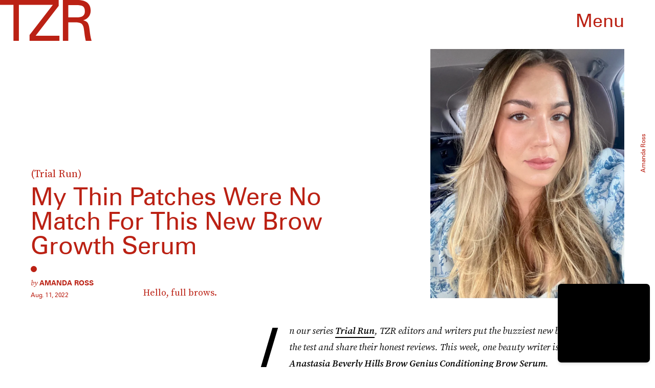

--- FILE ---
content_type: text/html; charset=utf-8
request_url: https://www.thezoereport.com/beauty/anastasia-beverly-hills-brow-genius-review
body_size: 35401
content:
<!doctype html><html lang="en"><head><meta charset="utf-8"/><meta name="viewport" content="width=device-width,initial-scale=1"/><title>Anastasia Beverly Hills Brow Genius Serum Review Per A Beauty Writer</title><link rel="preconnect" href="https://cdn2.bustle.com" crossorigin/><link rel="preconnect" href="https://cdn2c.bustle.com" crossorigin/><link rel="preconnect" href="https://imgix.bustle.com"/><link rel="preconnect" href="https://securepubads.g.doubleclick.net"/><style data-href="https://cdn2.bustle.com/2026/zoe/main-74e96e87ef.css">.V8B{position:relative}.CAk{width:100%;height:100%;border:none;background:none;position:absolute;top:0;right:0;pointer-events:none}.CAk:focus{outline:none}.zwx{position:fixed;inset:0 0 100%;opacity:0;transition:opacity .25s,bottom 0s ease .25s;pointer-events:none}.ecP:checked~.zwx{transition:opacity .25s,bottom 0s;opacity:.7;bottom:0;pointer-events:all}.s4D{align-items:center;color:var(--slot1);display:flex;height:110px;justify-content:center;margin:0 auto;position:relative;text-align:center;z-index:10000}body>.s4D{background:#000;color:var(--slot2);inset:0;height:100%;margin:auto;position:fixed}.rfU{padding:2rem 0;position:relative;width:100%}.rfU:before{content:""}.MNR{align-items:center;display:flex;font-family:var(--fontFamilySansSerif);font-size:1.5rem;justify-content:center}.MNR:before{animation:vWL 1.5s linear infinite;background:var(--slot4);border-radius:50%;content:"";display:inline-block;height:var(--metaDotSize);margin:0 .8rem 0 0;width:var(--metaDotSize)}@keyframes vWL{0%{opacity:1}50%{opacity:0}to{opacity:1}}.qUu{height:var(--headerHeight);left:0;pointer-events:none;position:absolute;right:0;top:0;z-index:var(--zIndexNav)}.qUu:after{background:var(--slot3);content:"";inset:0;position:absolute;z-index:-1}.pGs{position:fixed}.qUu:after,.m4L .O3D{opacity:0;transform:translateZ(0);transition:opacity .25s ease}.zUh{height:100%;position:relative;margin:0 auto;width:100%;max-width:var(--maxContainerWidth)}.Ryt{align-items:center;display:flex;justify-content:space-between;height:100%}.zYo{flex:1}.O3D{display:block;height:var(--headerHeight);width:134px;pointer-events:auto;z-index:var(--zIndexContent)}.Pok{fill:var(--metaColor);height:100%;width:100%;pointer-events:none}.xxh{transition:fill .25s ease}.gQC{position:relative;cursor:pointer;font-family:var(--fontFamilySansSerif);font-size:1.25rem;height:var(--headerHeight);padding:1rem;padding-right:var(--pageGutter);z-index:1;display:flex;align-items:center;pointer-events:auto;transition:color .25s ease;color:var(--metaColor)}.RdF{cursor:pointer;height:var(--headerHeight);padding:15px;display:flex;align-items:center;margin-right:-1rem;position:relative}.IgQ{pointer-events:auto}.IgQ:after{opacity:.95}.IgQ .O3D{opacity:1}.IgQ .Pok{fill:var(--slot1)}.IgQ .gQC{color:var(--slot1)}@media(min-width:768px){.gQC{font-size:2.25rem}.O3D{width:179px}}.VH1{display:flex}.y9v{flex-shrink:0}.icx{display:block;width:100%;height:100%;-webkit-mask:center / auto 20px no-repeat;mask:center / auto 20px no-repeat;background:currentColor}.kz3{-webkit-mask-image:url(https://cdn2.bustle.com/2026/zoe/copyLink-51bed30e9b.svg);mask-image:url(https://cdn2.bustle.com/2026/zoe/copyLink-51bed30e9b.svg)}.Q6Y{-webkit-mask-image:url(https://cdn2.bustle.com/2026/zoe/facebook-89d60ac2c5.svg);mask-image:url(https://cdn2.bustle.com/2026/zoe/facebook-89d60ac2c5.svg);-webkit-mask-size:auto 23px;mask-size:auto 23px}.g9F{-webkit-mask-image:url(https://cdn2.bustle.com/2026/zoe/instagram-2d17a57549.svg);mask-image:url(https://cdn2.bustle.com/2026/zoe/instagram-2d17a57549.svg)}.ORU{-webkit-mask-image:url(https://cdn2.bustle.com/2026/zoe/mailto-2d8df46b91.svg);mask-image:url(https://cdn2.bustle.com/2026/zoe/mailto-2d8df46b91.svg);-webkit-mask-size:auto 16px;mask-size:auto 16px}.e4D{-webkit-mask-image:url(https://cdn2.bustle.com/2026/zoe/pinterest-0a16323764.svg);mask-image:url(https://cdn2.bustle.com/2026/zoe/pinterest-0a16323764.svg)}.E-s{-webkit-mask-image:url(https://cdn2.bustle.com/2026/zoe/snapchat-b047dd44ba.svg);mask-image:url(https://cdn2.bustle.com/2026/zoe/snapchat-b047dd44ba.svg)}.xr8{-webkit-mask-image:url(https://cdn2.bustle.com/2026/zoe/globe-18d84c6cec.svg);mask-image:url(https://cdn2.bustle.com/2026/zoe/globe-18d84c6cec.svg)}.coW{-webkit-mask-image:url(https://cdn2.bustle.com/2026/zoe/youtube-79c586d928.svg);mask-image:url(https://cdn2.bustle.com/2026/zoe/youtube-79c586d928.svg)}.b18{-webkit-mask-image:url(https://cdn2.bustle.com/2026/zoe/x-ca75d0a04e.svg);mask-image:url(https://cdn2.bustle.com/2026/zoe/x-ca75d0a04e.svg)}.Ag6{border-bottom:1px solid var(--colorRed);color:var(--slot1);width:calc(100% - (var(--pageGutter) * 2));max-width:calc(var(--maxContainerWidth) - (var(--pageGutter) * 2));margin:0 auto 40px;position:relative}.Ag6:before{bottom:.5rem;content:"";display:block;height:30px;margin:auto 0;background:var(--colorRed);-webkit-mask-image:url(https://cdn2.bustle.com/2026/zoe/search-2c3b7d47b7.svg);mask-image:url(https://cdn2.bustle.com/2026/zoe/search-2c3b7d47b7.svg);-webkit-mask-position:center;mask-position:center;-webkit-mask-repeat:no-repeat;mask-repeat:no-repeat;-webkit-mask-size:20px;mask-size:20px;pointer-events:none;position:absolute;right:0;width:30px}.KY9{color:var(--slot1);font-family:var(--fontFamilySerif);font-size:.9375rem;margin:auto;font-style:italic}.lix{background:transparent;border:none;color:currentColor;display:block;font-family:var(--fontFamilySansSerif);font-size:1.5rem;text-transform:capitalize;margin:auto;padding:0 40px .5rem 0;width:100%;appearance:none}.lix::placeholder{color:var(--slot1);opacity:.5}.Ui6{width:100%;max-width:var(--maxContainerWidth);padding:0 var(--pageGutter);height:var(--headerHeight);margin:0 auto;border:none}.Ui6:before{background:var(--slot1);left:var(--pageGutter);bottom:0;height:100%}.Ui6 .lix{font-size:.875rem;line-height:1.2;height:100%;width:100%;padding:0 0 0 2.5rem;color:var(--slot1)}.Ui6 .lix::placeholder{color:var(--slot1);opacity:1}.lix::-ms-clear,.lix::-ms-reveal{display:none;width:0;height:0}.lix::-webkit-search-decoration,.lix::-webkit-search-cancel-button,.lix::-webkit-search-results-button,.lix::-webkit-search-results-decoration{display:none}.lix:focus{outline:none}@media(min-width:768px){.Ag6{margin-bottom:60px}.Ag6:before{-webkit-mask-size:24px;mask-size:24px}.KY9{font-size:1rem}.lix{font-size:2.25rem;padding-top:.75rem}.Ui6 .lix{font-size:1.25rem;line-height:1.3}}@media(min-width:1025px){.Ag6{margin-bottom:80px}.lix{font-size:3rem;padding-top:1.25rem}.KY9{font-size:1.25rem}.Ui6:after{content:"";position:absolute;left:var(--pageGutter);right:var(--pageGutter);bottom:0;height:1px;background:#0003}}.Jqo{position:relative;z-index:var(--zIndexNav)}.zaM,.hwI{background:#f2f0f2}.zaM{overflow:auto;-webkit-overflow-scrolling:touch;position:fixed;inset:-100% 0 100%;transform:translateZ(0);opacity:0;transition:transform .25s,opacity 0s ease .25s;color:var(--slot1)}.K8W{display:grid;grid-template-rows:minmax(0,auto) minmax(0,auto) 1fr;min-height:100%;position:relative;width:100%;max-width:var(--maxContainerWidth);margin:0 auto}.hwI{display:flex;flex-direction:column-reverse;position:sticky;top:0;left:0;z-index:1}.n7w{display:none}.wJ6:checked~.zaM{transform:translate3d(0,100%,0);opacity:1;transition:transform .25s,opacity 0s}.hbV,.gpr{position:absolute;top:0;opacity:0;pointer-events:none;transform:translateZ(0)}.hbV{left:0;width:100%}.gpr{cursor:pointer;color:var(--slot1);height:var(--headerHeight);width:40px;line-height:var(--headerHeight);right:var(--pageGutter);text-align:center}.gpr:after,.gpr:before{background:var(--slot1);content:"";height:40%;inset:0;margin:auto;position:absolute;width:2px}.gpr:before{transform:rotate(45deg)}.gpr:after{transform:rotate(-45deg)}.wYL:checked~.zaM .hbV,.wYL:checked~.zaM .gpr{transition:opacity .5s;pointer-events:all;opacity:1}.wYL:checked~.zaM .nyh,.wYL:checked~.zaM .BRg{opacity:0;pointer-events:none}.sIQ{width:272px;height:121px;position:relative}.idu{background:var(--slot4);-webkit-mask-image:url(https://cdn2.bustle.com/2026/zoe/logo-ef05fb5cca.svg);mask-image:url(https://cdn2.bustle.com/2026/zoe/logo-ef05fb5cca.svg);-webkit-mask-position:center;mask-position:center;-webkit-mask-repeat:no-repeat;mask-repeat:no-repeat;-webkit-mask-size:100%;mask-size:100%;margin:auto;position:absolute;inset:0}.U_z{position:relative}.U_z:after{display:block;content:"";width:185px;height:25px;background-image:url(https://cdn2.bustle.com/2026/zoe/sitename-9f5f511c7e.svg);background-repeat:no-repeat;background-size:contain;background-position:top right;margin:.625rem var(--pageGutter) 0 auto}.KjX{display:flex;width:100%;justify-content:space-between}.wVE{position:relative;cursor:pointer;height:var(--headerHeight);padding:1rem var(--pageGutter);z-index:1;display:flex;align-items:center}.wVE span{font-family:var(--fontFamilySansSerif);font-size:1.25rem;line-height:1.3;text-align:right;color:var(--slot4)}.eAo,.DmT{padding:0 var(--pageGutter)}.eAo{margin:1rem 0 2rem;position:relative}.fdE{font-family:var(--fontFamilySansSerif);font-size:1.5rem;line-height:1.3;text-transform:uppercase;position:relative}.fdE,.fdE a{color:var(--slot1)}.fdE:focus,.hkL:focus{outline:none}.Amc{display:flex;justify-content:space-between;align-items:center;border-bottom:1px solid rgba(0,0,0,.2);padding:1rem 2.25rem 1rem 0;cursor:pointer}.jEZ{position:relative}.jEZ a{pointer-events:none}.nfm{display:none;width:100%;height:100%;position:absolute;top:0;left:0;z-index:1;cursor:pointer}.hkL{height:2.25rem;width:2.25rem;position:absolute;background:transparent;top:1rem;right:0;margin:0;appearance:none;-webkit-appearance:none;border:none;cursor:pointer}.hkL:after{content:"+";position:absolute;top:50%;right:0;transform:translate3d(0,-50%,0);color:var(--slot4);font-size:1.5rem}.hkL:checked:after{content:"-"}.qSW{display:flex;flex-direction:column;font-family:var(--fontFamilySansSerif);font-weight:var(--fontWeightBold);font-size:.75rem;line-height:1.3;height:auto;max-height:0;opacity:0}.qSW a{color:var(--slot4);padding:.5rem 0;position:relative}.qSW a:before{display:inline-block;content:"";width:var(--metaDotSize);height:var(--metaDotSize);margin-right:var(--metaDotSize);border-radius:50%;background:currentColor}.Oxy a{display:block;font-family:var(--fontFamilySansSerif);font-size:.9375rem;line-height:1;color:var(--slot4);margin-bottom:1.25rem}.iX3{display:flex;flex-direction:column;flex-wrap:wrap;height:7.5rem;width:75%;margin:2rem 0 var(--pageGutter)}.f0q{color:var(--slot1);display:inline-block;width:50%;font-family:var(--fontFamilySansSerif);font-size:.625rem;line-height:1;padding-bottom:1.25rem;text-transform:uppercase}.Q-u{margin:var(--pageGutter) 0}.Q-u a{height:40px;width:40px;margin-right:1.25rem;border:1px solid var(--slot4);border-radius:50%}.wJ6:checked~.zaM i{display:block}.Q-u i{display:none;background:var(--slot4)}.wJ6:checked~.zaM .fNG{background-image:url(https://cdn2.bustle.com/2026/zoe/bdg_logo-6dba629bc7.svg)}.fNG{background-position:center;background-repeat:no-repeat;background-size:contain;margin:1rem 0;height:32px;width:72px}.urt{font-family:var(--fontFamilySansSerif);font-size:.5rem;line-height:1;margin:1rem 0 var(--pageGutter)}.jhc{display:inline-block;padding:0 0 1.25rem;text-align:left;background:none;cursor:pointer}@media(min-width:768px){.hwI{flex-direction:row;justify-content:space-between}.KjX{width:unset}.BRg{padding-left:1.25rem}.nyh{padding-right:1.25rem}.sIQ{width:438px;height:195px;margin-top:var(--headerHeight)}.U_z:after{width:297px;height:40px;margin:1rem 0 0 auto}.fdE,.wVE span,.hkL:after{font-size:2.25rem}.eAo{margin:2rem 0}.qSW{font-size:1.125rem}.Oxy{margin-top:1.5rem}.Oxy a{font-size:1.25rem}.iX3{height:8rem;width:50%}.f0q{font-size:.75rem}.urt{font-size:.625rem}}@media(max-width:1024px){.hkL:checked~.qSW{max-height:300px;opacity:1;padding:.75rem 0;transition:opacity .15s,max-height .25s ease-out,padding .15s}.hkL:checked+.jEZ .nfm{display:block}}@media(min-width:1025px){.U_z{position:absolute;top:140px;right:var(--pageGutter);width:calc(60% - 120px)}.sIQ{width:100%;height:unset;padding-top:45%;margin-top:unset}.U_z:after{width:68%;height:unset;padding-top:9.316%;margin-top:1.25rem}.KjX{display:flex;width:100%;justify-content:space-between}.nyh{padding-left:var(--pageGutter)}.eAo{width:20%;max-width:calc(var(--maxContainerWidth) * .2);padding-right:unset;margin:3rem 0}.fdE{display:flex;position:static;font-size:1.125rem}.qSW{max-height:unset;pointer-events:none}.fdE:hover .qSW{opacity:1;pointer-events:all;transition:opacity .25s}.fdE a:hover{text-decoration:underline}.hkL,.Pdb{display:none}.Amc{border:none;padding:.75rem 1.5rem .75rem 0;white-space:nowrap}.jEZ a{pointer-events:all}.qSW{position:absolute;top:0;left:100%;width:auto;white-space:nowrap;padding:.5rem 0;font-size:.875rem;opacity:0;height:100%}.DmT{display:grid;grid-template-rows:auto 1fr;grid-template-columns:repeat(2,auto) minmax(150px,1fr)}.Oxy{grid-row:1;grid-column:1}.Q-u,.iX3,.EN6{grid-row:2;align-self:end}.Q-u{grid-column:1}.EN6{grid-column:3}.iX3{grid-column:2;flex-direction:row;align-items:flex-end;height:unset;width:unset}.f0q{width:auto;padding:1rem 1.5rem 0 0;white-space:nowrap}.Q-u a:last-child,.f0q:last-child{margin-right:var(--pageGutter)}.Oxy a{font-size:1rem}.Oxy a:last-child{margin-bottom:unset}.urt,.iX3,.Q-u{margin-bottom:2rem}}@media(min-width:1440px){.U_z:after{margin-top:2rem}.fdE{font-size:1.5rem}.f0q{margin-right:3rem}.Oxy a{font-size:1.25rem}}.Ex8{background-color:var(--slot1);color:var(--slot3);cursor:pointer;display:inline-block;font-family:var(--fontFamilySansSerif);font-size:.8rem;font-weight:var(--fontWeightBold);letter-spacing:.1rem;line-height:var(--lineHeightStandard);padding:10px 30px;text-align:center;text-transform:uppercase;transition:background-color var(--transitionHover);vertical-align:middle;border:none}.Ex8:not([disabled]){cursor:pointer}.Ex8:focus{outline:none}.ruo,.Ez6{position:absolute;width:100%;left:0;right:0;text-align:center}.ruo{top:50%;transform:translateY(-50%)}.Ez6{bottom:1rem}.Hsp,.DIw,.l0q:before,.l0q:after{inset:0}.Hsp{align-items:center;display:flex;justify-content:center;position:fixed;z-index:1100}.DIw{background:#0003;position:absolute}.IxI{background:#fff;box-shadow:0 4px 6px -1px #00000014,0 2px 4px -2px #00000014;border-radius:6px;display:grid;margin-bottom:10vh;max-width:600px;padding:1rem;position:relative;width:calc(100% - 2rem)}.l0q{border:none;background:none;cursor:pointer;height:2.5rem;position:absolute;top:.5rem;right:.5rem;width:2.5rem}.l0q:before,.l0q:after{background:#000;content:"";height:75%;margin:auto;position:absolute;width:2px}.l0q:before{transform:rotate(45deg)}.l0q:after{transform:rotate(-45deg)}.l0q:focus{outline:none}.LHe,.eHv,.KXR{grid-column:1;transition:opacity .2s}.LHe{grid-row:1}.eHv{grid-row:2}.DYh .LHe,.DYh .eHv,.KXR{opacity:0;pointer-events:none}.KXR{grid-row:1 / 3;align-self:center}.DYh .KXR{opacity:1;pointer-events:all}.T-R{background-color:var(--slot2);color:var(--slot1)}.ukc{width:calc(100% - 2rem)}.NYu{color:var(--slot4);font-family:var(--fontFamilySansSerif);font-size:1.5rem;font-weight:var(--fontWeightRegular);line-height:1.1;margin-bottom:1rem}.Hpu{font-size:1rem;line-height:1.3}.iUF{display:grid;grid-template-columns:1fr auto;margin-top:2rem}.iUF>*{grid-column:1 / -1}.iUF>.Frd{grid-row:1;grid-column:1}.iUF>.nSK{grid-row:1;grid-column:2}.Frd{background:var(--slot3);border:1px solid var(--slot4);font-size:1rem;padding:1rem;width:100%}.Frd::placeholder{color:var(--slot1)}button.nSK{align-items:center;background:var(--slot4);color:var(--slot2);cursor:pointer;display:flex;font-family:var(--fontFamilySerif);font-size:1rem;letter-spacing:0;line-height:1.2;padding:1rem;text-transform:capitalize;z-index:var(--zIndexContent)}button.nSK:after{background:var(--slot2);content:"";-webkit-mask-image:url(https://cdn2.bustle.com/2026/zoe/arrow-7d623d32b7.svg);mask-image:url(https://cdn2.bustle.com/2026/zoe/arrow-7d623d32b7.svg);-webkit-mask-size:100% 100%;mask-size:100% 100%;display:inline-block;height:19px;width:20px;margin-left:.625rem;flex:none;vertical-align:middle}.e2g{color:var(--slot1);font-family:var(--fontFamilySansSerif);font-size:.625rem;line-height:1.1;margin-top:1rem;opacity:.65}.e2g a{color:inherit;font-weight:var(--fontWeightBold)}@media(min-width:768px){.T-R{padding:2rem}.NYu{font-size:2.5rem}.Hpu{font-size:1.25rem}}@font-face{font-family:SourceSerif;font-display:swap;src:url(https://cdn2c.bustle.com/2026/zoe/SourceSerifPro-Regular-96aa4bfe61.woff2) format("woff2")}@font-face{font-family:SourceSerif;font-weight:700;font-display:swap;src:url(https://cdn2c.bustle.com/2026/zoe/SourceSerifPro-Semibold-46dadb1429.woff2) format("woff2")}@font-face{font-family:SourceSerif;font-style:italic;font-display:swap;src:url(https://cdn2c.bustle.com/2026/zoe/SourceSerifPro-It-d7edd36c7e.woff2) format("woff2")}@font-face{font-family:SourceSerif;font-weight:700;font-style:italic;font-display:swap;src:url(https://cdn2c.bustle.com/2026/zoe/SourceSerifPro-SemiboldIt-3bb03ffa10.woff2) format("woff2")}@font-face{font-family:Zurich;font-display:swap;src:url(https://cdn2c.bustle.com/2026/zoe/ZurichBT-Regular-7e8785c6f2.woff2) format("woff2")}@font-face{font-family:Zurich;font-weight:700;font-display:swap;src:url(https://cdn2c.bustle.com/2026/zoe/ZurichBT-Bold-7e888057da.woff2) format("woff2")}@font-face{font-family:Zurich;font-style:italic;font-display:swap;src:url(https://cdn2c.bustle.com/2026/zoe/ZurichBT-Italic-1f203f3783.woff2) format("woff2")}@font-face{font-family:Zurich;font-weight:700;font-style:italic;font-display:swap;src:url(https://cdn2c.bustle.com/2026/zoe/ZurichBT-BoldItalic-1df4657dd3.woff2) format("woff2")}::selection{background:var(--slot4);color:var(--slot3)}*,*:before,*:after{box-sizing:inherit}html{box-sizing:border-box;font-size:var(--fontSizeRoot);line-height:var(--lineHeightStandard);-webkit-text-size-adjust:100%;text-size-adjust:100%;-webkit-tap-highlight-color:rgba(0,0,0,0)}body{background:var(--slot2);color:var(--slot1);font-family:var(--fontFamilySerif);margin:0;overflow-y:scroll;-webkit-font-smoothing:antialiased;-moz-osx-font-smoothing:grayscale}a{color:var(--slot1);background:transparent;cursor:pointer;text-decoration:none;word-wrap:break-word}h1,h2,h3,h4{font-family:var(--fontFamilySerif);margin:2rem 0 1rem;text-rendering:optimizeLegibility;line-height:1.2}p,blockquote{margin:32px 0}button{border:none}cite{font-style:normal}img{max-width:100%;border:0;backface-visibility:hidden;transform:translateZ(0)}iframe{border:0}::placeholder{color:#ccc}.UdU{display:flex}.UdU>div:before,.hzA.UdU:before{display:block;width:100%;height:var(--minAdSpacing);position:absolute;top:0;color:var(--slot1);content:"ADVERTISEMENT";font-family:var(--fontFamilySansSerif);font-size:.65rem;line-height:var(--minAdSpacing);opacity:.6;word-break:normal;text-align:center}.UdU>div{margin:auto;padding:var(--minAdSpacing) 0}.hzA.UdU{background-color:var(--adBackgroundColor);padding:var(--minAdSpacing) 0}.hzA.UdU>div{padding:0}.hzA.UdU>div:before{content:none}.vmZ{min-width:1px;min-height:1px}.EdX{display:block;width:100%;height:100%;transition:opacity .3s}.ap2{position:relative;width:100%}.ap2 .EdX{position:absolute;top:0;left:0;width:100%}.dSy{object-fit:cover;position:absolute;top:0;left:0}.vB9{background:#e1e1e140}.vB9 .EdX{opacity:0}.EdX video::-webkit-media-controls-enclosure{display:none}.zzk{min-width:1px;min-height:1px;overflow-x:hidden;position:relative;text-align:center;z-index:0}.APH{overflow-y:hidden}.pCo,.pCo>div,.pCo>div>div{width:100%;margin:auto;max-width:100vw;text-align:center;overflow:visible;z-index:300}.pCo{min-height:var(--minAdHeight)}.pCo>div{position:sticky;top:var(--headerHeightStickyScrollableAd)}@media screen and (max-width:1024px){.k_e{grid-row-end:auto!important}}.stickyScrollableRailAd>div{position:sticky;top:var(--headerHeightStickyScrollableAd);margin-top:0!important;padding-bottom:var(--minAdSpacing)}.Ldt{min-height:var(--minAdHeightStickyScrollable)}.Ldt>div{margin-top:0!important}.GQx [id^=google_ads_iframe]{height:0}.JUn,.LWq,.HuM{height:1px}.HuM>div{overflow:hidden}#oopAdWrapperParent:not(:empty){background-color:var(--adBackgroundColor);min-height:var(--minAdHeightVideo);margin-bottom:var(--minAdSpacing)!important;z-index:var(--zIndexOverlay)}#oopAdWrapper:not(:empty),#oopAdWrapper:empty+div{background-color:var(--adBackgroundColor);z-index:var(--zIndexOverlay)}#oopAdWrapper>div>div{margin:0 auto}.buT,.TX9{background:none;border:none;margin:0;width:32px;height:32px;position:absolute;bottom:3px;cursor:pointer;background-repeat:no-repeat;background-position:center}.buT{left:40px;background-image:url(https://cdn2.bustle.com/2026/zoe/pause-bd49d74afd.svg)}.Am5{background-image:url(https://cdn2.bustle.com/2026/zoe/play-3e2dff83eb.svg)}.TX9{left:6px;background-image:url(https://cdn2.bustle.com/2026/zoe/unmute-9a8cd4cbb8.svg)}.D5o{background-image:url(https://cdn2.bustle.com/2026/zoe/mute-ea100a50bf.svg)}.ne7{display:flex;min-height:100vh}.ne7 .OJR{inset:0;opacity:.6;position:absolute}.OJR img{object-fit:cover}.A6T{display:flex;flex-direction:column;min-height:90vh;margin:auto;max-width:var(--maxContainerWidth);padding:0 var(--pageGutter);position:absolute}.eta{align-items:center;display:flex;flex:1;font-family:var(--fontFamilySansSerif);font-size:48vw;justify-content:center;line-height:.8}.egB{font-size:.9rem;font-family:var(--fontFamilySansSerif);margin-right:25%}.jtK{font-size:1.25rem;margin-top:1rem;text-align:right}@media(min-width:768px){.egB{font-size:1.15rem;margin-right:40%}.jtK{font-size:1.8rem}}@media(min-width:1025px){.A6T{align-items:flex-end;flex-direction:row;flex-wrap:wrap}.eta{flex:0 0 100%}.egB{flex:1}}@media(min-width:1440px){.eta{font-size:44rem}}.pxF{position:relative;min-width:1px;min-height:1px}.N4z{display:block;transition:opacity .2s linear;width:100%;height:100%}.j-j{background:var(--imageBackgroundColor, rgba(225, 225, 225, .25))}.j-j .N4z{opacity:0}.N4z::-webkit-media-controls-enclosure{display:none}.mvL .N4z{position:absolute;top:0;left:0}.he5{position:relative;width:1px;height:1px;margin-top:-1px;min-height:1px}.hwi{top:50vh}.h4R{top:-50vh}.h5Q{background:var(--slot4);height:1px;margin:0 auto;opacity:var(--dividerOpacity);width:100%}:root{--primaryColor: var(--slot4);--textColor: var(--slot1);--metaColor: var(--slot1);--navColor: var(--slot1);--imageBackgroundColor: rgba(225, 225, 225, .25);--adBackgroundColor: rgba(225, 225, 225, .25);--colorBlush: #f2f0f2;--colorRed: #b72e24;--headerHeight: 60px;--pageGutter: 1.25rem;--verticalCardSpacing: 3rem;--maxContainerWidth: 1440px;--maxBodyWidth: 768px;--maxFeatureBodyWidth: 1044px;--viewportHeight: 100vh;--controlSpacing: 2.25rem;--minAdSpacing: 2rem;--minAdHeight: calc(var(--minAdSpacing) * 2 + 250px);--minAdHeightStickyScrollable: calc(var(--minAdSpacing) * 2 + 400px);--minAdHeightVideo: 188px;--minAdHeightMobileSlideshow: calc(var(--minAdSpacing) * 2 + 50);--minAdHeightDesktopSlideshow: calc(var(--minAdSpacing) * 2 + 250);--headerHeightStickyScrollableAd: var(--headerHeight);--mobiledocSpacing: 1.5rem;--dividerOpacity: .2;--metaDotSize: .5rem;--bigLogoWidth: 134px;--cardMinHeight: 520px;--cardMaxHeight: 800px;--cardMaxHeightFeature: 1200px;--cardHeight: clamp(var(--cardMinHeight), 75vh, var(--cardMaxHeight));--featureCardHeight: clamp(var(--cardMinHeight), 100vh, var(--cardMaxHeightFeature));--fontFamilySerif: SourceSerif, Georgia, serif;--fontFamilySansSerif: Zurich, arial, sans-serif;--fontSizeRoot: 16px;--lineHeightStandard: 1.3;--fontWeightRegular: 400;--fontWeightBold: 700;--transitionHover: .2s;--easeOutQuart: cubic-bezier(.25, .46, .45, .94);--zIndexNeg: -1;--zIndexBackground: 0;--zIndexContent: 100;--zIndexOverContent: 200;--zIndexFloatAd: 300;--zIndexPopUp: 400;--zIndexFloating: 500;--zIndexNav: 600;--zIndexOverlay: 700}@media(min-width:768px){:root{--controlSpacing: 3.5rem;--minAdSpacing: 2.5rem;--pageGutter: 2.5rem;--headerHeight: 80px;--metaDotSize: .75rem;--bigLogoWidth: 179px;--cardMinHeight: 560px}}@media(min-width:1025px){:root{--pageGutter: 3.75rem;--bigLogoWidth: 314px;--cardMinHeight: 600px;--cardMaxHeightFeature: 1000px}}@media(min-width:1440px){:root{--bigLogoWidth: 425px}}
</style><style data-href="https://cdn2.bustle.com/2026/zoe/commons-1-d6b32ebbb3.css">.sWr{height:100%;width:100%;position:relative}.KwQ{max-height:none}.jWY{height:100vh}.asF{height:100%;max-height:none}.btA,.gDs{background:var(--cardBackground, var(--slot10))}.iGR{height:auto;min-height:0}.L7S{opacity:0}.TGq{opacity:0;will-change:transform;animation:aBP .2s var(--easeOutQuart) .1s forwards}@keyframes aBP{0%{opacity:0}to{opacity:1}}@media(min-width:768px){.iGR{min-height:0}}.cCV{padding:0}.Rfb{min-width:1px;min-height:1px;position:relative}.kOK{display:block;width:100%;height:100%;transition:opacity .4s;object-fit:cover}.sMW{position:relative;width:100%}.U-k{position:absolute;top:0;left:0;width:100%}.NUO{background:var(--imageBackgroundColor, rgba(225, 225, 225, .25))}.M_P{cursor:pointer;width:48px;height:48px;pointer-events:all}.M_P:after{display:block;content:" ";margin:auto}.KAj{filter:brightness(.85)}.JHj{align-self:end;justify-self:end}.LJm{display:flex;width:54px;height:54px;border:2px solid;border-radius:50%}.LJm:after{width:24px;height:24px;-webkit-mask-image:url(https://cdn2.bustle.com/2026/zoe/audio-58f66c2fdf.svg);mask-image:url(https://cdn2.bustle.com/2026/zoe/audio-58f66c2fdf.svg);background:currentColor}.nKF:after{-webkit-mask-image:url(https://cdn2.bustle.com/2026/zoe/muted-931464476f.svg);mask-image:url(https://cdn2.bustle.com/2026/zoe/muted-931464476f.svg)}.YOh:before{content:"";position:absolute;display:block;top:0;right:0;width:100%;height:100%;background:linear-gradient(0deg,var(--gradientHalfOpacity),var(--gradientTransparent) 70%);z-index:1;pointer-events:none}.YOh.IXs:before{background:var(--slot1);opacity:.35}.x2j:after{content:"";display:block;height:36px;width:36px;opacity:.7;position:absolute;top:50%;left:50%;transform:translate(-50%,-50%);transform-origin:0 0;border:2px solid var(--slot4);border-bottom-color:transparent;border-radius:50%;animation:PZv 1.5s linear infinite}@keyframes PZv{0%{transform:rotate(0) translate(-50%,-50%)}to{transform:rotate(360deg) translate(-50%,-50%)}}.saA{font-family:var(--fontFamilySerif);font-size:.75rem;line-height:1.4;margin:0}.saA a,.saA span{color:inherit;text-transform:uppercase;font-family:var(--fontFamilySansSerif);font-style:normal;font-weight:var(--fontWeightBold)}@media(min-width:1025px){.saA{font-size:.875rem}}.JOT{min-height:1rem;font-family:var(--fontFamilySansSerif);font-size:.65rem;line-height:1.2;color:var(--slot1);overflow:hidden}.JOT a{color:inherit}.KS5{align-items:center;display:flex;margin:auto}.Izs,.cWT,.c3b{margin:0 .25rem 0 0;white-space:nowrap}.KS5 .PWd{margin:auto 0}.Fsv .KS5{align-items:center}.Fsv .Izs,.Fsv .cWT,.Fsv .c3b{margin:0 .25rem 0 0}@media(min-width:1025px){.eFu .KS5{flex-direction:column;align-items:flex-start}.eFu .Izs,.eFu .cWT,.eFu .c3b{margin:0 auto .5rem 0}}.yj3{font-family:var(--fontFamilySansSerif);font-size:.75rem;line-height:1;letter-spacing:-.02em;margin-top:.25rem}.yj3 div{display:inline}.yj3 div+div:before{content:" \2022  "}@media(min-width:768px){.yj3{margin-top:.5rem}}.sv7 .DHw{font-weight:700;text-transform:uppercase}.sv7 .DHw div:before{content:none}@media(min-width:768px){.DHw div{display:block}.DHw div+div{margin-top:.25rem}.DHw div+div:before{content:none}}.GqV{background-color:var(--slot10);color:var(--slot11);height:100%;width:100%}.gsz{display:grid;height:var(--cardHeight);margin:0 auto;position:relative;width:100%}.I0j{height:var(--featureCardHeight)}.dPJ{height:var(--viewportHeight)}.gsz p,.gsz .aVX{margin:0}.rkd{z-index:2}.QwJ{font-family:var(--fontFamilySerif);font-size:.9375rem;line-height:1.3}.aVX{font-family:var(--fontFamilySansSerif);font-weight:var(--fontWeightRegular);line-height:1.1;margin:0;position:relative;padding-bottom:1rem}.r87{font-family:var(--fontFamilySerif);font-size:.875rem;line-height:1.3}.oL7{height:100%;width:100%}.fpC{object-fit:contain}.Vms{font-family:var(--fontFamilySansSerif);font-size:.625rem;line-height:1.3;text-transform:capitalize}.Vms a,.r87 a{color:inherit;text-decoration:underline}.Psy{align-items:flex-start;display:flex;flex-direction:column-reverse;margin-bottom:.5rem;row-gap:.5rem}.Mt9{display:flex;color:inherit}.vMw{position:relative;margin-top:.8rem}.vMw:before{content:"";position:absolute;top:-.8rem;left:0;width:var(--metaDotSize);height:var(--metaDotSize);border-radius:50%;background:currentColor}@media(min-width:768px){.QwJ{font-size:1.25rem}.aVX{line-height:1}.r87{font-size:1.125rem}.Vms{font-size:.75rem}.vMw{margin-top:1.5rem}.vMw:before{top:-1.5rem}}.HEt{grid-template-rows:repeat(2,auto) 1fr repeat(3,auto);grid-template-columns:1fr 140px;max-width:var(--maxContainerWidth);padding:calc(var(--headerHeight) + 1.5rem) var(--pageGutter) 1rem}.XKR.HEt{padding-bottom:var(--controlSpacing)}.EVz{grid-row:1;grid-column:1 / -1}.qm8{grid-row:2;grid-column:1 / -1}.OVI{grid-row:4 / -1;grid-column:2}.Ta5{grid-row:5;grid-column:1;margin-bottom:1rem}.y2b{grid-row:6;grid-column:1;color:var(--slot11)}.uZ5{font-size:1.5rem}.ii4{font-size:1.65rem}.wYt{font-size:1.875rem}.izS{font-size:2rem}.whA{font-size:2.25rem}@media(min-width:768px){.HEt{grid-template-columns:repeat(3,1fr);padding-bottom:2rem}.qm8{grid-column:1 / -2;margin-right:1rem}.OVI{grid-column:3;grid-row:3 / -1;align-self:end}.uZ5{font-size:2rem}.ii4{font-size:2.5rem}.wYt{font-size:2.75rem}.izS{font-size:3rem}.whA{font-size:3.5rem}}@media(min-width:1025px){.HEt{grid-template-columns:repeat(5,1fr);grid-template-rows:auto 1fr repeat(2,auto)}.EVz{grid-row:3;grid-column:1 / -2}.y2b{grid-row:4;grid-column:1;align-self:end}.qm8{grid-row:4;grid-column:2 / -3;align-self:end;margin:0 1.5rem}.OVI{grid-row:3 / -1;grid-column:5;margin-left:3rem}.Ta5{grid-row:1;grid-column:4 / -1;text-align:right}.Cyb .pwg{padding-bottom:2rem}.DWQ{font-size:2.75rem}.iSu{font-size:2.95rem}.Rlf{font-size:3.125rem}.MHL{font-size:3.5rem}.dp2{font-size:4rem}}@media(min-width:1440px){.Ta5{width:60%;margin-right:0;margin-left:auto}.DWQ{font-size:3.5rem}.iSu{font-size:3.75rem}.Rlf{font-size:4rem}.MHL{font-size:4.25rem}.dp2{font-size:4.65rem}}.vgf{flex:0 1 140px;color:var(--slot11)}.t8s{font-family:var(--fontFamilySansSerif);font-size:.625rem;font-style:italic;padding-bottom:.1rem}.lAq{font-family:var(--fontFamilySansSerif);font-weight:var(--fontWeightBold);font-size:.75rem;line-height:1.2}.Rcu{display:block;color:var(--slot1);font-family:var(--fontFamilySerif);line-height:1.3;position:relative}.Hxs{color:var(--slot7)}.O8F{font-family:var(--fontFamilySansSerif);font-size:1.5rem;line-height:1.3;margin-top:.625rem}.yiq{font-size:1.125rem;color:var(--slot7);margin-bottom:1.25rem}.ooy{width:80%;margin-right:0;margin-left:auto;position:relative}.wxt{width:100%}.mdu{left:0;object-fit:contain;position:absolute;top:0}.RSA{font-size:.9375rem;margin:1rem 0}.RSA a{color:inherit;border-bottom:1px solid}.yMn{background:transparent;color:var(--slot7);outline:1px solid currentColor;cursor:pointer;display:flex;align-items:center;line-height:1.2;margin:1rem auto 1rem 1px;padding:.75rem 1rem;position:relative;z-index:var(--zIndexContent)}.yMn:before{display:block;content:"";position:absolute;width:100%;height:100%;inset:.5rem -.5rem -.5rem .5rem;background:var(--slot6);z-index:-1}.EaG .yMn:before{background:var(--slot2)}.jMM{background:currentColor;-webkit-mask-image:url(https://cdn2.bustle.com/2026/zoe/arrow-7d623d32b7.svg);mask-image:url(https://cdn2.bustle.com/2026/zoe/arrow-7d623d32b7.svg);-webkit-mask-size:100% 100%;mask-size:100% 100%;display:inline-block;height:19px;width:20px;margin-left:.625rem;flex:none;vertical-align:middle}.lXj{color:var(--slot1);font-family:var(--fontFamilySerif);font-size:1rem;text-transform:capitalize;line-height:1;text-align:left}.o75{color:var(--slot7);font-family:var(--fontFamilySansSerif);font-size:1.5rem;line-height:1;text-align:left;margin-bottom:2rem}._N2{color:var(--slot1);font-size:.95rem;opacity:.5;position:relative;text-decoration:line-through}.yS8{margin-bottom:1rem}.JEe{display:flex;justify-content:space-between;align-items:baseline;margin-top:1.25rem}.JEe .o75{display:flex;flex-direction:row-reverse;align-items:baseline}.JEe .o75,.JEe .yMn{margin:0}.JEe ._N2{margin-left:.4em}@media(min-width:768px){.Rcu{display:grid;grid-template-columns:5fr 4fr;grid-template-rows:auto 1fr;grid-column-gap:2.5rem}.ooy{grid-column:2;grid-row:1 / -1;width:100%}.Mup{grid-column:1;grid-row:1}.OiB{grid-column:1;grid-row:2}.O8F{font-size:2.2rem;margin-top:unset}.yiq{font-size:1.5rem;margin-bottom:.625rem}.RSA{font-size:1rem}.o75{text-align:right;margin-bottom:1.25rem}.yMn{margin-top:2.5rem;padding:.875rem 1.25rem}}@media(min-width:1025px){.Rcu{grid-template-columns:3fr 2fr}}@media(min-width:1440px){.O8F{font-size:2.8rem}.yiq{font-size:1.875rem}.o75{font-size:2.5rem}._N2{font-size:1.5rem}}.G5H,.gGs{font-family:var(--fontFamilySansSerif);margin:0 0 .5rem}.G5H{font-size:.75rem}.gGs{color:var(--slot11);font-size:1rem;line-height:1.1}.exV{display:flex;align-items:baseline;color:var(--slot11);grid-row:1;grid-column:1;align-self:end}.N8b{margin-left:.5rem;color:var(--slot11)}.B6J{position:relative;margin-top:1.3rem;color:var(--slot11)}.B6J:before{content:"";position:absolute;top:-.8rem;left:0;width:var(--metaDotSize);height:var(--metaDotSize);border-radius:50%;background:currentColor}@media(min-width:768px){.G5H{font-size:1rem}.gGs{font-size:1.25rem;margin-bottom:.25rem}.B6J{margin-top:2.25rem}.B6J:before{top:-1.5rem}}.Hof{position:absolute;top:0;left:0;width:100%;height:100%;z-index:0}.Qf5{--videoLinkUrlHeight: calc(100% - 75px) ;position:relative;margin:auto}.kPo,.QrZ{font-family:var(--fontFamilySansSerif);margin:0 0 .5rem}.kPo{font-size:.75rem}.QrZ{font-size:1rem;line-height:1.1}.rv9{font-family:var(--fontFamilySerif);font-size:.875rem;line-height:1.3}.rv9 a{color:inherit;text-decoration:underline}.DvA{position:relative;margin-top:.8rem}.DvA:before{content:"";position:absolute;top:-.8rem;left:0;width:var(--metaDotSize);height:var(--metaDotSize);border-radius:50%;background:currentColor}.RlV>div:first-child{padding-top:150%}.RlV img{object-fit:contain;inset:0;position:absolute}@media(min-width:768px){.rv9,.kPo{font-size:1rem}.QrZ{font-size:1.25rem;margin-bottom:.25rem}.DvA{text-align:right;margin-top:1.5rem}.DvA:before{top:-1.5rem;left:unset;right:0}}@media(min-width:1025px){.RlV>div:first-child{padding-top:100%}}.EvN{background:#ffffffe0;border:1px solid #e5e5e5;border-radius:6px;display:grid;grid-template-columns:1fr 1fr;gap:1rem;padding:1rem;width:100%;font-family:var(--fontFamilySansSerif);box-shadow:0 4px 6px -1px #00000014,0 2px 4px -2px #00000014;transition:box-shadow .2s}.BLp,.v9d{grid-column:1 / -1}.v9d{height:100%;display:flex;flex-direction:column;gap:1rem}.ZDA{font-size:1.5rem;font-weight:600;line-height:1.15;margin:0 0 .5rem}.ss_{font-size:.7rem;line-height:1.2;padding:.75rem 0 1rem}.O_Z{align-self:center;height:24px;max-width:100px;grid-column:1;margin-left:.25rem}.Txw{background:url(https://cdn2.bustle.com/2026/zoe/amazon-logo-06b41cef1d.svg) left / contain no-repeat}.uxd{background:url(https://cdn2.bustle.com/2026/zoe/target-logo-1c98143553.svg) left / contain no-repeat}.eJo{background:url(https://cdn2.bustle.com/2026/zoe/walmart-logo-1825258248.svg) left / contain no-repeat}.ny3{padding-top:100%;position:relative;overflow:hidden}.s-G{object-fit:contain;position:absolute;top:0}.ySL{padding:0;font-size:1.5rem;font-weight:600;line-height:1;margin-right:.5rem;white-space:nowrap;text-align:right}.Jg3{align-self:end;font-size:1rem;margin-right:unset}.mOS{font-size:1.2rem;opacity:.65;position:relative;text-decoration:line-through;margin-right:.75rem}.Lvw{border:none;background-color:transparent;border-top:1px solid #e5e5e5;cursor:pointer;font-family:sans-serif;margin-top:.5rem;padding:.75rem 0 0;width:100%}.hE6{background:#131921;border-radius:6px;color:#fff;display:flex;font-size:1.1rem;font-weight:600;gap:.5rem;justify-content:center;padding:1rem;text-transform:capitalize;transition:background .2s}.lsP{background:#ffb442;position:absolute;font-weight:600;font-size:.9rem;text-transform:uppercase;letter-spacing:.02rem;padding:.2rem 0 0;top:0;right:0;border-top-right-radius:6px;width:64px;text-align:center}.lsP:after{content:"";display:block;background-color:transparent;border-left:32px solid transparent;border-right:32px solid transparent;border-top:9px solid #ffb442;border-bottom:none;position:absolute;left:0;right:0;top:100%}.zdJ{display:grid;column-gap:1rem;grid-template-columns:1fr 1fr}.O_Z,.ySL{grid-row:1}.Lvw{grid-column:1 / -1}@media(min-width:768px){.EvN{padding:1.25rem;gap:1.25rem;grid-template-columns:2fr 1fr 1fr}.EvN:not(.hXd):hover{box-shadow:0 20px 25px -5px #0000001a,0 8px 10px -6px #0000001a}.EvN:not(.hXd):hover .hE6,.hXd .Lvw:hover .hE6{background:#273344}.EvN:not(.hXd):hover .hE6:after,.hXd .Lvw:hover .hE6:after{opacity:1;transform:translate3d(4px,0,0)}.BLp{grid-column:1}.v9d{grid-column:2 / -1;gap:1.75rem}.ZDA{font-size:1.75rem;margin:1.5rem 0 0}.hE6:after{content:"";width:20px;height:20px;margin-right:-18px;opacity:0;background:url(https://cdn2.bustle.com/2026/zoe/arrow-fc94c1aee2.svg);transition:transform .15s,opacity .3s}}
</style><style data-href="https://cdn2.bustle.com/2026/zoe/commons-2-205786c211.css">.SIZ{height:var(--cardHeight);position:relative}.lk7{height:var(--featureCardHeight)}.SIZ .yHO,.SIZ p,.SIZ h1,.SIZ h2{margin-top:0;margin-bottom:.5rem;line-height:1.3}.seY :last-child{margin-bottom:0}.seY a{color:inherit;text-decoration:underline}.yHO,.seY h2{font-family:var(--fontFamilySansSerif);font-weight:var(--fontWeightRegular);font-size:calc(var(--textSize) * 1.5)}.seY p{font-family:var(--fontFamilySerif);font-size:var(--textSize)}p.Stm{font-family:var(--fontFamilySerif);font-size:.9375rem;margin-bottom:.25rem}.mCH,.l-g{display:flex;align-items:baseline;color:var(--slot11)}.hZ6{margin-left:.5rem}.qeY{font-family:var(--fontFamilySansSerif);font-size:.625rem;text-transform:uppercase}.qeY a{color:inherit;text-decoration:underline}.eqj{background:none}.wjo{position:relative;margin-top:.8rem;color:var(--slot11)}.wjo:before{content:"";position:absolute;top:-.8rem;left:0;width:var(--metaDotSize);height:var(--metaDotSize);border-radius:50%;background:currentColor}.ZVw{--textSize: .75rem}.xtA{--textSize: .875rem}.Ac5{--textSize: .9375rem}.TMK{--textSize: 1.05rem}.Lku{--textSize: 1.25rem}@media(min-width:768px){.wjo{margin-top:1.5rem}.wjo:before{top:-1.5rem}p.Stm{font-size:1.25rem}.ZVw{--textSize: .9rem}.xtA{--textSize: 1rem}.Ac5{--textSize: 1.125rem}.TMK{--textSize: 1.25rem}.Lku{--textSize: 1.5rem}}@media(min-width:1025px){.JBk{--textSize: 1rem}.AF7{--textSize: 1.125rem}.mfU{--textSize: 1.25rem}.Zqy{--textSize: 1.5rem}.oVI{--textSize: 1.75rem}}.IsO{display:grid;grid-template-rows:minmax(25%,45%) 1rem auto 1fr auto;grid-template-columns:var(--pageGutter) 1fr 2fr var(--pageGutter);width:100%;background:var(--slot10);color:var(--slot8);padding-bottom:.5rem}.Q-X{padding-bottom:1.5rem}.wPt{height:var(--viewportHeight);padding-bottom:var(--controlSpacing)}.si5,.fmp{grid-column:3 / -2;margin-left:1rem}.si5{grid-row:3}.fmp{grid-row:4;align-self:start}.fmp:before,.fmp:after{content:"";display:block;width:100%;height:1px;background:currentColor;opacity:.2}.A-k,.fmp:before{margin-bottom:1rem}.fmp:after{margin-top:1rem}.o7z{grid-row:1;grid-column:1 / -1;overflow:hidden;position:relative}.LLv{height:100%;width:100%}.LLv .h_j{object-fit:cover}.ec8{position:absolute;bottom:0;right:.5rem;color:var(--slot2)}.kb4{grid-row:3 / 5;grid-column:2;align-self:start}.Kvc{grid-row:5;grid-column:2 / -2}@media(min-width:768px){.IsO{grid-template-rows:minmax(40%,50%) var(--pageGutter) auto 1fr auto;grid-template-columns:var(--pageGutter) 250px 1fr var(--pageGutter)}.kb4{margin-right:1.5rem}.A-k,.fmp:before{margin-bottom:1.5rem}.fmp:after{margin-top:1.5rem}}@media(min-width:1025px){.IsO{--sideMarginWidth: calc((100% - var(--maxContainerWidth)) / 2);grid-template-rows:minmax(100px,1fr) minmax(150px,auto) 1fr .5rem;grid-template-columns:var(--sideMarginWidth) var(--pageGutter) 1fr 2fr 3fr var(--pageGutter) var(--sideMarginWidth);padding-bottom:0}.Q-X{grid-template-rows:minmax(100px,1fr) minmax(150px,auto) 1fr 1.5rem}.wPt{grid-template-rows:minmax(100px,1fr) minmax(150px,auto) 1fr var(--controlSpacing)}.o7z{grid-row:1 / -1;grid-column:5 / -1}.si5{grid-row:2}.fmp{grid-row:3}.si5,.fmp{grid-column:4;margin-right:1.5rem}.kb4,.Kvc{grid-row:2 / 4;grid-column:3}.Kvc{align-self:end}.ec8{top:.5rem;text-align:center;writing-mode:vertical-rl;transform:rotate(180deg)}}.MVF{height:var(--cardHeight);display:grid;width:100%;grid-template-columns:3fr 1fr;grid-template-rows:auto 1fr repeat(3,auto);grid-column-gap:1rem;padding:var(--headerHeight) var(--pageGutter) 1rem;background:var(--slot10);color:var(--slot8)}.bX7{height:var(--featureCardHeight)}.xuJ.MVF{height:var(--viewportHeight);padding-bottom:var(--controlSpacing)}.OFd,.gwk,.EA_{color:var(--slot11)}.q75{grid-row:2;grid-column:1 / -1;overflow:hidden;position:relative}.poO{object-fit:contain}.bxT{grid-row:1;grid-column:1;margin-top:var(--pageGutter);margin-bottom:1rem}.UUp{display:block;opacity:.6}.b61{grid-row:3;grid-column:1;align-self:end}.JaB{display:flex;align-items:baseline}.gwk{margin-left:.5rem}.bdM{grid-row:3;grid-column:2;z-index:var(--zIndexOverContent)}.EA_{grid-row:4;grid-column:1;align-self:end}.aJi{grid-row:5;grid-column:1 / -1}@media(min-width:768px){.b61{grid-row:4}.EA_{grid-row:4 / -1;grid-column:2}.bdM{margin-bottom:1rem}}@media(min-width:1025px){.MVF{grid-template-rows:1fr repeat(2,auto);grid-template-columns:repeat(5,1fr)}.q75,.H2-{grid-row:1;grid-column:1 / -1;max-width:75%;margin:1rem auto}.bxT{grid-row:2 / -1;grid-column:3 / -2;align-self:end;margin:0}.b61{grid-row:2;grid-column:1 / 3}.aJi{grid-row:3;grid-column:1 / 3}.EA_{grid-row:2;grid-column:5}.bdM{grid-row:1;grid-column:5;margin-bottom:2rem}}@media(min-width:1440px){.MVF{--sideMarginWidth: calc((100% - var(--maxContainerWidth)) / 2);padding-right:calc(var(--sideMarginWidth) + var(--pageGutter));padding-left:calc(var(--sideMarginWidth) + var(--pageGutter))}.q75,.H2-{max-width:70%}}.XUu{min-width:1px;min-height:260px;position:relative}.XUu>*{margin:0 auto}.Jen{position:absolute;inset:0;display:flex;justify-content:center;align-items:center}.RK- .Jen{background:#fafafa;border:1px solid rgb(219,219,219);border-radius:4px}.W3A{color:inherit;display:block;height:3rem;width:3rem;padding:.75rem}.W3A i{display:none}.RK- .W3A{height:1.5rem;width:1.5rem}.RK- .W3A i{display:inline-block;background-color:#bebebe;transform:scale(.75)}.bwd{padding-top:56.25%;position:relative;min-height:210px}.TVx{position:absolute;top:0;left:0;width:100%;height:100%}._-W{min-height:210px}.fb_iframe_widget iframe,.fb_iframe_widget span{max-width:100%!important}.tu9{position:absolute;top:0;left:0;width:100%;height:100%}.wHQ{position:relative}.zDQ{min-width:1px;min-height:180px;margin:-10px 0}.zDQ>iframe{position:relative;left:50%;transform:translate(-50%)}.UyF{width:1px;min-width:100%!important;min-height:100%}.BCT{position:relative;min-height:500px;display:flex;align-items:center;text-align:center}.BCT:after{content:"";display:block;clear:both}.A7C{float:left;padding-bottom:210px}.yzx{position:absolute;inset:0;display:flex;justify-content:center;align-items:center}.MJ1 .yzx{background:#fafafa;border:1px solid rgb(219,219,219);border-radius:4px}.GmH{color:inherit;display:block;height:3rem;width:3rem;padding:.5rem}.GmH i{display:none}.MJ1 .GmH i{display:inline-block;background-color:#bebebe}@media(min-width:768px){.A7C{padding-bottom:160px}}.jOH{width:400px;height:558px;overflow:hidden;max-width:100%}.US1{aspect-ratio:16 / 9;position:relative}.GFB{min-height:300px}.GFB iframe{background:#fff}.P4c{display:flex;min-height:600px;min-width:325px;max-width:605px;margin:auto}.P4c>*{margin:0 auto;flex:1}.Duw{display:flex;width:100%;height:100%;justify-content:center;align-items:center}.nv3 .Duw{background:#fafafa;border:1px solid rgb(219,219,219);border-radius:4px}.nHf{color:inherit;display:block;height:3rem;width:3rem;padding:.5rem}.nv3 .nHf i{background:#bebebe}.Muh{padding-top:56.25%;position:relative}.KTw{padding-top:100%;position:relative}.L3D{position:relative;padding-top:175px}.uzt{position:relative;padding-top:380px}.z4F{position:relative;padding-top:228px}.O9g{position:relative;padding-top:56.25%}.Ygb{padding-top:100px;overflow:hidden}.Ygb .G6O{height:300px}.nk0{padding-top:calc(2 / 3 * 100%)}.r7X{padding-top:210px}.fp8{padding-top:220px}.J2L{padding-top:640px}.V8F{height:var(--cardHeight);width:100%;max-width:var(--maxContainerWidth);margin:0 auto;position:relative}.Iu7{height:var(--featureCardHeight)}.V8F p,.V8F h2,.V8F h3{margin-top:0;margin-bottom:.5rem}.V8F .e02{margin:0}.Z4- a,.Szh a{color:inherit;border-bottom:1px solid}.EpW,.Szh{font-family:var(--fontFamilySansSerif);font-size:.75rem}.e02{font-family:var(--fontFamilySansSerif);font-size:1rem;line-height:1.1;padding-bottom:.5rem}.e02,.Szh{font-weight:var(--fontWeightBold)}.fUy{font-family:var(--fontFamilySansSerif);font-size:.625rem;text-transform:uppercase}.q_N{position:relative;margin-top:.8rem}.q_N:before{content:"";position:absolute;top:-.8rem;left:0;width:var(--metaDotSize);height:var(--metaDotSize);border-radius:50%;background:currentColor}@media(min-width:768px){.EpW{font-size:1rem}.e02{font-size:1.25rem;padding-bottom:.25rem}.Szh{font-size:.875rem}.fUy{font-size:.75rem}.q_N{text-align:right;margin-top:1.5rem}.q_N:before{top:-1.5rem;left:unset;right:0}}.R7n{width:100%;height:100%;background:var(--slot10);color:var(--slot8)}.vPw{display:grid;grid-template-columns:repeat(3,1fr);grid-template-rows:auto 1fr repeat(3,auto);padding:var(--headerHeight) var(--pageGutter) 1rem}.h65.vPw{height:var(--viewportHeight);padding-bottom:var(--controlSpacing)}.FsL,.hZ-,.gQX h2,.gQX h3,.hz3,.n0x{color:var(--slot11)}.vc7{grid-row:3;grid-column:1 / -1}.hZ-{grid-row:4;grid-column:1 / -1}.Miw{grid-row:5;grid-column:1 / -1}.j_9{grid-row:2;grid-column:1 / -1;font-family:var(--fontFamilySerif);line-height:1.3}.j_9:before,.j_9:after{display:block;content:"";width:100%;height:1px;background:currentColor;margin:1rem 0;opacity:.2}.gQX h2{font-family:var(--fontFamilySansSerif);font-size:inherit;padding-left:70px}.gQX h3{font-size:120%;font-style:italic;font-weight:var(--fontWeightRegular)}p.hz3{margin:.5rem 0 0;text-align:right}.hz3:before{content:"\2014  "}.p0B{display:flex;align-items:baseline}.nem{grid-row:1;grid-column:1 / -2;margin-top:1rem}p.DtW{margin:.5rem 0 0}.DtW a{color:inherit}.n0x{margin-left:.5rem}.Knf{font-size:.75rem}.LU_{font-size:.875rem}.i6g{font-size:.95rem}.HUz{font-size:1.1rem}.E4w{font-size:1.25rem}@media(min-width:768px){.vPw{grid-template-rows:auto 1fr repeat(2,auto);padding-bottom:1.75rem}.vc7{grid-row:3;grid-column:1 / -2}.Miw{grid-row:4;grid-column:1 / -2}.hZ-{grid-row:3 / -1;grid-column:3;align-self:end}.nem{grid-column:1;margin-top:2rem}.j_9:before,.j_9:after{margin:2rem 0}p.hz3{margin:1rem 0 -.5rem}.Knf{font-size:1rem}.LU_{font-size:1.125rem}.i6g{font-size:1.25rem}.HUz{font-size:1.5rem}.E4w{font-size:1.75rem}}@media(min-width:1025px){.vPw{grid-template-rows:1fr repeat(3,auto);grid-template-columns:45% 1fr}.j_9{grid-row:1;grid-column:2}.nem{grid-row:1;grid-column:1;transform:translate(calc((var(--pageGutter) - 1rem) * -1));max-width:530px}.vc7{grid-row:3;grid-column:1}.Miw{grid-row:4;grid-column:1}.hZ-{grid-row:2 / -1;grid-column:2}.i2D{font-size:1.125rem}.U-j{font-size:1.25rem}.iaX{font-size:1.5rem}.zZD{font-size:1.75rem}.lEi{font-size:2rem}}@media(min-width:1440px){.vPw{grid-template-columns:40% 1fr}.j_9{margin-left:var(--pageGutter)}}.Etp{width:100%;height:100%;background:var(--slot10)}.eAP{height:var(--cardHeight);width:100%;max-width:var(--maxContainerWidth);margin:0 auto;background:var(--slot10);position:relative;display:grid;grid-template-rows:1fr auto;padding:calc(var(--headerHeight) + 1rem) var(--pageGutter) 1rem}.FHS{height:var(--featureCardHeight)}.x_k.eAP{height:var(--viewportHeight);padding-bottom:var(--controlSpacing)}.gAr{grid-row:1;display:grid;grid-template-rows:auto 1fr auto;grid-template-columns:1fr;color:var(--slot8)}.NbV{color:var(--slot11)}.zGc{grid-row:2}.gMq{grid-row:1}.BFU{grid-row:3}.HAW{grid-row:2;width:60%;margin:0 auto;overflow:hidden}.Y-9{height:100%}.Xsc{margin-bottom:.5rem;color:var(--slot11)}.m6i{font-size:1rem}.jLr{font-size:.75rem;margin:1rem 0}.Eou{font-size:.75rem}.lol{color:var(--slot13);outline-color:var(--slot14);margin-bottom:3rem}.lol:before{background:var(--slot2)}@media(min-width:768px){.eAP{padding-bottom:1.5rem;padding-top:120px}.gMq,.BFU,.HAW{grid-column:1}.zGc{margin-bottom:unset}.Xsc{font-size:1.875rem;text-align:left}.m6i{font-size:1.25rem}.jLr{font-size:1.125rem}.Eou{font-size:1rem}.lol{margin-bottom:2rem}}@media(min-width:1025px){.eAP{padding-top:100px}.eAP,.x_k{padding-bottom:1rem}.gAr{grid-template-columns:1fr 2fr 1fr;grid-template-rows:1fr;grid-column-gap:var(--pageGutter)}.gMq{grid-row:1;grid-column:1}.HAW{grid-row:1;grid-column:2;width:100%;margin-top:4rem}.vKE{object-position:center bottom}.BFU{grid-row:1;grid-column:3;align-self:center}.x_k .BFU{padding-bottom:var(--controlSpacing)}.zGc{grid-template-columns:repeat(2,1fr);position:absolute;bottom:2rem;left:var(--pageGutter);width:35%;z-index:var(--zIndexOverContent)}.x_k .zGc{bottom:var(--controlSpacing)}.lol{margin:3rem 0 0}.ar1{margin-top:2rem}.Xsc{margin-top:1.5rem}.TxQ{flex-direction:column;margin-top:2rem}.TxQ .n7V{margin:.75rem 0 0 auto}}@media(min-width:1440px){.gAr{grid-template-columns:4fr 8fr 3fr}.zGc{width:30%}.Xsc{font-size:2.5rem;margin-top:3rem}}
</style><style data-href="https://cdn2.bustle.com/2026/zoe/commons-3-9355c2a758.css">.fQd{grid-template-rows:.5rem 1fr 1.25rem repeat(3,auto);grid-template-columns:1fr 2fr;grid-column-gap:var(--pageGutter);padding-bottom:1rem}.Zn3{padding-bottom:var(--controlSpacing)}.NLr{grid-row:4;grid-column:1 / -1;width:100%;margin:0 auto;padding:0 var(--pageGutter)}.nYg{width:100%;position:relative}.Lgb{grid-row:5;grid-column:2;margin:0 var(--pageGutter) 1rem 0}.yW1{grid-row:6;grid-column:1 / -1;margin-left:var(--pageGutter);color:var(--slot11)}.hJa{grid-column:1 / -1;grid-row:2;width:100%;overflow:hidden;position:relative;padding:1rem var(--pageGutter) 0 var(--pageGutter)}.Vo4{grid-column:2;grid-row:2;z-index:var(--zIndexOverContent);justify-self:end;text-align:center;writing-mode:vertical-rl;transform:rotate(180deg);padding:.25rem;color:var(--slot11)}.Doa{font-size:1rem}.vWV{font-size:1.25rem}.RzU{font-size:1.5rem}.XJV{font-size:1.75rem}.npW{font-size:2rem}@media(min-width:768px){.fQd{grid-template-rows:1rem 1fr 1.5rem repeat(2,auto);grid-template-columns:2fr 3fr;column-gap:0}.Vo4{grid-column:2;justify-self:end}._Hv,._Hv .gai{padding-bottom:2rem}.Zn3{padding-bottom:var(--controlSpacing)}.hJa{width:auto;height:100%;padding:0 var(--pageGutter)}.Lgb{padding-left:var(--pageGutter);margin-bottom:unset;align-self:end}.yW1{grid-row:5;grid-column:1;align-self:end}.Doa{font-size:2rem}.vWV{font-size:2.25rem}.RzU{font-size:2.5rem}.XJV{font-size:2.75rem}.npW{font-size:3rem}}@media(min-width:1025px){.fQd{--sideMarginWidth: calc((100% - var(--maxContainerWidth)) / 2);grid-template-columns:var(--sideMarginWidth) 1fr 2fr 2fr var(--sideMarginWidth);grid-template-rows:1rem var(--headerHeight) 1fr repeat(2,auto) 1rem;grid-column-gap:unset;padding-bottom:unset}._Hv{padding-bottom:1rem}.hJa{grid-column:4;grid-row:3 / -2;padding:0 var(--pageGutter) 0 0}.y5h{object-position:right center}.NLr{grid-row:4;grid-column:2 / 4;padding-right:1.5rem}.yW1{grid-row:5;grid-column:2}.Lgb{grid-row:5;grid-column:3;margin:0;padding:0 1.5rem}.Zn3 .yW1,.Zn3 .Lgb{padding-bottom:calc(var(--controlSpacing) - 1rem)}.Vo4{grid-row:2 / -2;grid-column:5;padding-left:1rem}.OYW{font-size:2.5rem}.qgN{font-size:2.75rem}.ZQG{font-size:3rem}.UWA{font-size:3.25rem}.hfi{font-size:3.75rem}}@media(min-width:1440px){.NLr{padding-right:2rem}.Lgb{padding:0 2rem}.OYW{font-size:2.75rem}.qgN{font-size:3rem}.ZQG{font-size:3.25rem}.UWA{font-size:3.5rem}.hfi{font-size:4rem}}.Ak6{grid-template-rows:.5rem var(--headerHeight) 1fr repeat(4,auto);grid-template-columns:2fr 3fr;grid-column-gap:var(--pageGutter);padding-bottom:1rem}.rf3{padding-bottom:var(--controlSpacing)}.HG4{grid-row:5;grid-column:1 / -1;width:100%;margin:0 auto;padding:0 var(--pageGutter)}.H0l{width:100%;position:relative;margin-top:.75rem}.uRt{grid-row:6;grid-column:1 / -1;margin:0 var(--pageGutter) 1.5rem}.nKn{grid-row:7;grid-column:1;margin-left:var(--pageGutter);color:var(--slot11)}.daF,.j29{grid-row:3;grid-column:1 / -1}.daF{width:100%;overflow:hidden;position:relative}.geM{object-fit:cover}.j29{padding-bottom:.5rem;padding-right:.5rem;color:var(--slot2);text-align:right;align-self:end;z-index:var(--zIndexOverContent)}._9y{font-size:1rem}.ROm{font-size:1.25rem}.rRO{font-size:1.5rem}.LjQ{font-size:1.75rem}.ZaC{font-size:2rem}@media(min-width:768px){.Ak6{grid-template-rows:1rem var(--headerHeight) 1fr repeat(3,auto)}.cS4{padding-bottom:1.5rem}.yZG,.yZG .cS4{padding-bottom:2rem}.rf3{padding-bottom:var(--controlSpacing)}.H0l{margin-top:1rem}.uRt{grid-column:2;margin:0 var(--pageGutter) 0 0;align-self:end}.nKn{grid-row:6;grid-column:1;align-self:end}._9y{font-size:2rem}.ROm{font-size:2.25rem}.rRO{font-size:2.5rem}.LjQ{font-size:2.75rem}.ZaC{font-size:3rem}}@media(min-width:1025px){.Ak6{--sideMarginWidth: calc((100% - var(--maxContainerWidth)) / 2);grid-template-columns:var(--sideMarginWidth) 2fr 3fr 50% 1rem;grid-template-rows:1rem var(--headerHeight) 1fr repeat(2,auto) 1rem;grid-column-gap:unset;padding-bottom:unset}.daF{grid-column:4;grid-row:2 / -2}.HG4{grid-row:4;grid-column:2 / 4;padding-right:1.5rem}.nKn{grid-row:5;grid-column:2}.uRt{grid-row:5;grid-column:3;margin:0;padding:0 1.5rem}.rf3 .nKn,.rf3 .uRt{padding-bottom:calc(var(--controlSpacing) - 1rem)}.j29{grid-row:2 / -2;grid-column:4;max-width:70%;margin-left:auto}.tN4{font-size:2.25rem}.wfd{font-size:2.5rem}.it9{font-size:2.75rem}.PIy{font-size:3rem}.Pzd{font-size:3.5rem}}@media(min-width:1440px){.Ak6{grid-template-columns:var(--sideMarginWidth) 2fr 3fr 55% 1rem}.HG4{padding-right:2rem}.uRt{padding:0 2rem}.tN4{font-size:2.5rem}.wfd{font-size:2.75rem}.it9{font-size:3rem}.PIy{font-size:3.25rem}.Pzd{font-size:3.75rem}}.T8A{background:var(--slot4);color:var(--slot9)}.G2w{grid-template-rows:auto 1fr repeat(3,auto);grid-template-columns:1fr 2fr;grid-column-gap:1rem;padding:var(--headerHeight) var(--pageGutter) 1rem}.rBr.G2w{padding-bottom:var(--controlSpacing)}.Cfv{height:100vh}.KfF{grid-row:3;grid-column:1 / -1;display:flex;flex-direction:column;width:100%;margin:0 auto}.cAJ div,.cAJ span{color:inherit;opacity:1}.dYp,.GGk{z-index:var(--zIndexContent);align-self:end}.dYp{grid-row:4;grid-column:2;margin-bottom:.5rem}.GGk{grid-row:5;grid-column:1 / -1}.u4k{position:absolute;inset:0}.XBl{object-fit:cover}.ira{grid-row:1;grid-column:2;z-index:var(--zIndexContent);margin-top:1rem;text-align:right}.s5h{font-size:1rem}.eKZ{font-size:1.125rem}.IhL{font-size:1.25rem}.ifM{font-size:1.5rem}.VfT{font-size:1.75rem}@media(min-width:768px){.G2w{grid-template-columns:2fr 3fr}.Kca{padding-bottom:2rem}.ira{max-width:250px;justify-self:end}.GGk{grid-row:4;grid-column:1}.dYp{margin-bottom:unset}.s5h{font-size:1.5rem}.eKZ{font-size:1.75rem}.IhL{font-size:2rem}.ifM{font-size:2.25rem}.VfT{font-size:2.5rem}}@media(min-width:1025px){.G2w{grid-template-rows:auto 1fr auto;grid-template-columns:repeat(5,1fr);padding-bottom:2rem}.GGk,.KfF,.dYp{grid-row:3}.GGk{grid-column:1}.KfF{grid-column:2 / 4;align-self:end}.dYp{grid-column:4 / -1}.ira{grid-column:5}.Kca{padding-bottom:unset}.BhH{font-size:1.75rem}.qVd{font-size:2rem}.uFd{font-size:2.25rem}.E7W{font-size:2.5rem}.V3Y{font-size:2.75rem}}@media(min-width:1440px){.G2w{--sideMarginWidth: calc((100% - var(--maxContainerWidth)) / 2);padding-left:calc(var(--sideMarginWidth) + var(--pageGutter));padding-right:calc(var(--sideMarginWidth) + var(--pageGutter))}.BhH{font-size:2rem}.qVd{font-size:2.25rem}.uFd{font-size:2.5rem}.E7W{font-size:2.75rem}.V3Y{font-size:3rem}}.jhB{grid-template-rows:1fr auto 1rem repeat(3,auto);grid-template-columns:1fr 2fr;grid-column-gap:1rem;max-width:var(--maxContainerWidth);padding:0 var(--pageGutter) 1rem}.R3Y.jhB{padding-bottom:var(--controlSpacing)}.UPg{grid-row:4;grid-column:1 / -1}.xXU{grid-row:1;grid-column:1 / -1;position:relative;overflow:hidden}.A7E{object-fit:cover}.DmE{grid-row:2;grid-column:2;text-align:right;margin-top:.5rem;color:var(--slot11)}.KY-{grid-row:5;grid-column:2;align-self:end;margin-bottom:1rem}.epw{grid-row:6;grid-column:1 / -1;align-self:end;color:inherit}.C_Z{font-size:1rem}.dG4{font-size:1.125rem}.wSd{font-size:1.25rem}.Yk6{font-size:1.5rem}.XaI{font-size:1.75rem}@media(min-width:768px){.jhB{grid-template-rows:1fr auto 2rem repeat(2,auto);grid-template-columns:2fr 3fr;padding-bottom:2rem}.tgP{padding-bottom:1.5rem}.KY-{margin-bottom:unset}.epw{grid-row:5;grid-column:1}.C_Z{font-size:1.5rem}.dG4{font-size:1.75rem}.wSd{font-size:2rem}.Yk6{font-size:2.25rem}.XaI{font-size:2.5rem}}@media(min-width:1025px){.jhB{grid-template-columns:repeat(5,1fr);grid-template-rows:1fr 2rem auto;grid-column-gap:2rem}.epw{grid-row:3}.UPg{grid-row:3;grid-column:2 / -2;align-self:end}.tgP{padding:0}.KY-{grid-row:1 / -1;grid-column:5}.xXU{grid-row:1;grid-column:1 / -2}.DmE{grid-row:1;grid-column:5;padding-top:var(--headerHeight)}.D22{font-size:1.5rem}.lnW{font-size:1.75rem}.wrU{font-size:2rem}.Ue5{font-size:2.5rem}.nlx{font-size:2.75rem}}@media(min-width:1440px){.D22{font-size:2rem}.lnW{font-size:2.25rem}.wrU{font-size:2.5rem}.Ue5{font-size:2.75rem}.nlx{font-size:3.25rem}}
</style><style data-href="https://cdn2.bustle.com/2026/zoe/commons-4-ad8938acaa.css">.xn_{height:var(--cardHeight);display:grid;width:100%;grid-template-columns:2fr 1fr;grid-template-rows:auto 1fr repeat(2,auto);grid-column-gap:1rem;padding:var(--headerHeight) var(--pageGutter) 1rem;background:var(--slot8);color:var(--slot9)}.hja{height:var(--featureCardHeight)}.iK4.xn_{height:var(--viewportHeight);padding-bottom:var(--controlSpacing)}._Au,.ZIL,.s4E,.dk4,.neo{z-index:var(--zIndexOverContent)}.eX8{position:absolute;inset:0;height:100%;width:100%}.zsy{object-fit:cover}.ZIL{grid-row:1;grid-column:1 / -1;margin-top:1rem}.JIQ{display:block;opacity:.75}._Au{grid-row:3;grid-column:1 / -1}.s4E{grid-row:4;grid-column:1}.dk4{grid-row:5;grid-column:1 / -1}.dVw{display:flex;align-items:baseline}.cH8{margin-left:.5rem;color:inherit}.neo{grid-row:2;grid-column:2;margin-bottom:1.5rem}@media(min-width:768px){.ZIL{grid-row:2;grid-column:1;align-self:end;margin:0 0 1.5rem}._Au{grid-column:1}.dk4{grid-row:4;grid-column:1}.s4E{grid-row:3 / -1;grid-column:2;align-self:end}}@media(min-width:1025px){.xn_{grid-template-rows:1fr repeat(2,auto);grid-template-columns:repeat(5,1fr)}._Au{grid-row:2;grid-column:1 / 3}.dk4{grid-row:3;grid-column:1 / 3}.ZIL{grid-row:1 / -1;grid-column:3 / 5;margin:0;align-self:end}.s4E{grid-row:2 / -1;grid-column:5}.neo{grid-row:1;grid-column:5}}@media(min-width:1440px){.xn_{--sideMarginWidth: calc((100% - var(--maxContainerWidth)) / 2);padding-right:calc(var(--sideMarginWidth) + var(--pageGutter));padding-left:calc(var(--sideMarginWidth) + var(--pageGutter))}}.mTX{display:grid;position:relative;width:100%;grid-template-rows:1fr repeat(4,auto);grid-template-columns:3fr 2fr;grid-column-gap:1rem;height:var(--cardHeight);background:var(--slot10);color:var(--slot11);padding:var(--headerHeight) var(--pageGutter) 1rem}.sWx{height:var(--featureCardHeight)}.Jgb.mTX{height:var(--viewportHeight);padding-bottom:var(--controlSpacing)}.Zi5{grid-row:1;grid-column:1 / -1;width:100%;display:flex;justify-self:center;align-self:center;z-index:var(--zIndexContent)}.jhF{width:70%;max-width:400px;align-self:unset;overflow:hidden;margin-top:.75rem}.Zi5>*{flex:1;width:100%}.t1s{grid-row:3;grid-column:1;align-self:end}.I8K{display:flex;align-items:baseline}.QSY,.e7B{font-family:var(--fontFamilySansSerif);margin:0 0 .5rem}.QSY{font-size:.75rem}.e7B{color:var(--slot8);font-size:1rem;line-height:1.1}.qFM{color:inherit;margin:0 .25rem}.suM{grid-row:2;grid-column:1 / -1;font-family:var(--fontFamilySerif);font-size:.875rem}.suM:before,.suM:after{content:"";display:block;width:100%;height:1px;margin:1.875rem 0;background:currentColor;opacity:.2}.suM h2,.suM p{margin:0 0 .5rem}.suM :last-child{margin:0}.suM h2{font-size:1rem}.suM a{color:inherit;text-decoration:underline}.kYc{grid-row:4;grid-column:1 / -1;color:var(--slot11);position:relative;margin-top:.8rem}.kYc:before{content:"";position:absolute;top:-.8rem;left:0;width:var(--metaDotSize);height:var(--metaDotSize);border-radius:50%;background:currentColor}.zCC{grid-row:5;grid-column:1 / -1;color:var(--slot8)}@media(min-width:768px){.mTX{grid-template-rows:1fr repeat(3,auto);padding-bottom:1.5rem}.QSY{font-size:1rem}.e7B{font-size:1.25rem;margin-bottom:.25rem}.suM{font-size:1.125rem}.Zi5{width:85%;justify-self:center}.jhF{width:60%}.kYc{grid-row:3 / -1;grid-column:2;text-align:right;align-self:end}.kYc:before{left:unset;right:0}.pz4{grid-column:1}.zCC{grid-row:4;grid-column:1}}@media(min-width:1025px){.mTX{grid-template-columns:1fr 220px;grid-column-gap:var(--pageGutter)}.Zi5{grid-row:1 / -1;grid-column:1;width:70%}.jhF{width:50%}.EXi{grid-row:2;grid-template-columns:1fr;grid-template-rows:repeat(2,auto);padding:0 var(--pageGutter);align-self:start}.suM{grid-row:2;grid-column:2}.suM:before,.suM:after{margin:2.5rem 0}}@media(min-width:1440px){.mTX{--sideMarginWidth: calc((100% - var(--maxContainerWidth)) / 2);padding-left:calc(var(--pageGutter) + var(--sideMarginWidth));padding-right:calc(var(--pageGutter) + var(--sideMarginWidth));grid-template-columns:1fr 275px}.t1s{width:220px;margin-right:0;margin-left:auto}}.vW6{width:100%;height:100%;background:var(--slot10);color:var(--slot11)}.EfU{display:grid;grid-template-columns:repeat(2,1fr);grid-template-rows:auto 1fr repeat(3,auto);padding:var(--headerHeight) var(--pageGutter) 1rem}.frm.EfU{height:var(--viewportHeight);padding-bottom:var(--controlSpacing)}.ZgE,.VhC{color:var(--slot8)}.CPf{grid-row:3;grid-column:1 / -1}.Ruw{grid-row:4;grid-column:1 / -1}.VhC{grid-row:5;grid-column:1 / -1}.y9E{grid-row:2;grid-column:1 / -1;font-family:var(--fontFamilySansSerif);line-height:1.3}.y9E:before,.y9E:after{display:block;content:"";width:100%;height:1px;background:currentColor;margin:1rem 0;opacity:.2}.zkI p:first-of-type{text-indent:70px}.zkI h2,.zkI h3{font-family:var(--fontFamilySerif);padding-left:70px}.zkI h2{font-size:120%}.zkI h3{font-size:110%}p.Zuq{margin-bottom:0}.Zuq:before{content:"\2014  "}.myd{display:flex;align-items:baseline}.cbR{grid-row:1;grid-column:1 / -1;display:grid;grid-template-columns:2fr 3fr;margin-top:1rem}p.W4U{margin:0 0 0 .5rem;align-self:end}.W4U a{color:inherit}.oxo{margin-left:.5rem;color:inherit}.atK{font-size:.75rem}.Xt6{font-size:.875rem}.Law{font-size:1rem}.QkI{font-size:1.25rem}.vWp{font-size:1.5rem}@media(min-width:768px){.EfU{grid-template-rows:auto 1fr repeat(2,auto);padding-bottom:1.75rem}.CPf{grid-row:3;grid-column:1}.VhC{grid-row:4;grid-column:1}.Ruw{grid-row:3 / -1;grid-column:2;align-self:end}.cbR{grid-template-columns:140px 1fr}.y9E:before,.y9E:after{margin:2rem 0}p.Zuq{margin-top:1rem;margin-bottom:-.5rem}.yMr{font-size:1rem}.r_v{font-size:1.25rem}.jJN{font-size:1.5rem}.Huf{font-size:1.75rem}.VzA{font-size:2rem}}@media(min-width:1025px){.EfU{grid-template-rows:1fr repeat(2,auto);grid-template-columns:repeat(2,1fr) 250px;grid-column-gap:var(--pageGutter)}.y9E{grid-row:1;grid-column:1 / -2;margin-top:.5rem}.cbR{grid-row:1;grid-column:3;grid-template-rows:1fr auto;grid-template-columns:1fr;align-self:end;transform:translate(calc(var(--pageGutter) - 1rem));margin-bottom:1rem}p.W4U{margin:.5rem 0 0}.CPf{grid-row:2}.VhC{grid-row:3}.CPf,.VhC{grid-column:1 / 3;max-width:440px}.Ruw{grid-row:2 / -1;grid-column:3}}@media(min-width:1440px){.EfU{grid-template-columns:repeat(2,1fr) 320px}.cbR{margin-top:var(--pageGutter)}}.c_W{width:100%;height:100%;background:var(--slot10);color:var(--slot11)}.VYE{height:var(--cardHeight);width:100%;max-width:var(--maxContainerWidth);margin:0 auto;background:var(--slot10);position:relative}.Om_{height:var(--featureCardHeight)}.r-b{height:var(--viewportHeight)}.Tm9{display:grid;grid-template-rows:auto 1fr 2fr;height:100%;width:100%;padding:calc(var(--headerHeight) + 1rem) var(--pageGutter) 1rem;color:var(--slot11)}.AXn{grid-row:1}.lCi{font-size:1.375rem;margin-bottom:unset;color:var(--slot11)}.ybF{font-size:1rem}.yXa{grid-row:2}.lka{font-size:.75rem;margin-bottom:unset}.J6T{color:var(--slot11)}.bdW{color:var(--slot11);margin-bottom:1.5rem}.bdW:before{background:var(--slot2)}.mT4{font-size:.75rem}.O7i{width:100%;grid-row:3 / -1;overflow:hidden;margin-top:1.25rem}.Eiz{height:100%}.wsA{position:absolute;bottom:1rem;width:100%;padding:0 var(--pageGutter);z-index:var(--zIndexOverContent)}.r-b .wsA{bottom:var(--controlSpacing)}@media(min-width:768px){.Tm9{grid-template-rows:repeat(2,1fr);grid-template-columns:2fr 3fr;grid-column-gap:var(--pageGutter);padding-top:120px}.AXn{grid-row:1;grid-column:1}.a2g{font-size:2rem;margin-bottom:.5rem}.J6T{font-size:1.25rem}.lCi{font-size:1.875rem;text-align:left}.yXa{grid-row:1;grid-column:2}.ybF,.lka{font-size:1.125rem}.mT4{font-size:1rem}.O7i{grid-row:2;grid-column:1 / -1;margin-top:unset}}@media(min-width:1025px){.Tm9{grid-template-rows:auto 1fr;grid-template-columns:40% 1fr;padding-top:100px}.AXn{grid-row:1;grid-column:1}.yXa{grid-row:2;grid-column:1}.O7i{--sideMarginWidth: calc(var(--pageGutter) - 1rem);grid-row:1 / -1;grid-column:2;margin-right:calc(var(--sideMarginWidth) * -1);width:calc(100% + var(--sideMarginWidth))}.lCi{margin-left:55%}.a2g{margin-top:2rem;margin-bottom:0}.J6T{margin-bottom:.8rem}.bdW{margin-top:2rem;color:var(--slot13);outline-color:var(--slot14)}.wsA{margin-bottom:unset;padding-right:unset;width:40%}}@media(min-width:1440px){.a2g{font-size:2.8rem}.J6T{font-size:1.875rem}.lCi{font-size:2.5rem}.lka{font-size:1.25rem}}
</style><style data-href="https://cdn2.bustle.com/2026/zoe/commons-5-ef9ec44d2d.css">.ZXi,.jDX,.WZy{position:absolute;top:0;height:100%;width:100%}.ZXi{overflow:hidden}.qXb{display:none}.NgO{height:100%}.WZy{cursor:pointer;z-index:3}.qXb:checked~.DN1 .WZy{z-index:1}.jDX,.wiZ a{pointer-events:none}.C2a a,.qXb:checked~.DN1 .wiZ a{pointer-events:all}.MIJ .jDX{backface-visibility:hidden;-webkit-backface-visibility:hidden;transform-style:preserve-3d;transition:transform .4s}.MIJ .C2a,.MIJ .qXb:checked~.DN1 .wiZ{transform:none;z-index:2}.MIJ .wiZ,.MIJ .qXb:checked~.DN1 .C2a{transform:rotateY(180deg);z-index:1}.tc5 .C2a,.krP .C2a{transform:none;transition:transform .3s ease-in-out;z-index:2}.tc5 .wiZ,.krP .wiZ{z-index:1}.tc5 .qXb:checked~.DN1 .C2a{transform:translate(-100%)}.krP .qXb:checked~.DN1 .C2a{transform:translateY(-100%)}.zoJ .jDX{transition:opacity .4s ease-in-out}.zoJ .C2a,.zoJ .qXb:checked~.DN1 .wiZ{opacity:1;z-index:2}.zoJ .wiZ,.zoJ .qXb:checked~.DN1 .C2a{opacity:0;z-index:1}.N2P{display:flex;align-items:center;justify-content:center;position:absolute;right:10px;top:10px;height:36px;width:36px;background:#0003;border-radius:50%;z-index:4}.N2P:after{content:"";width:17px;height:17px;background-image:url(https://cdn2.bustle.com/2026/zoe/tap-mobile-3d3e354aba.svg);background-size:100% 100%;pointer-events:none;animation:jA1 1s infinite alternate}.tc5 .N2P:after,.krP .N2P:after{animation-duration:.7s;animation-timing-function:ease-out}.tc5 .N2P:after{transform-origin:5% 50%}.krP .N2P:after{animation-name:R7g;transform-origin:50% 5%}.zoJ .N2P:after{animation-name:zoJ;animation-timing-function:ease-in-out;opacity:1}.e71{position:absolute;top:50%;left:50%;transform:translate(-50%,-50%);cursor:pointer;height:100px;width:100px}@media(min-width:1024px){.DN1{display:block;height:100%;cursor:pointer;z-index:4}.WZy{display:none}.N2P{pointer-events:none}.N2P:after{background-image:url(https://cdn2.bustle.com/2026/zoe/tap-desktop-8ff37712c7.svg)}.jDX,.DN1:hover .wiZ a{pointer-events:all}.MIJ:hover .DN1 .C2a,.MIJ .qXb:checked~.DN1 .wiZ,.MIJ .qXb:checked~.DN1:hover .C2a{transform:rotateY(180deg);z-index:1}.MIJ:hover .DN1 .wiZ,.MIJ .qXb:checked~.DN1 .C2a,.MIJ .qXb:checked~.DN1:hover .wiZ{transform:none;z-index:2}.tc5 .DN1:hover .C2a,.tc5 .qXb:checked~.DN1:hover .C2a{transform:translate(-100%)}.krP .DN1:hover .C2a,.krP .qXb:checked~.DN1:hover .C2a{transform:translateY(-100%)}.tc5 .qXb:checked~.DN1 .C2a,.krP .qXb:checked~.DN1 .C2a{transform:none}.zoJ .DN1:hover .C2a,.zoJ .qXb:checked~.DN1 .wiZ,.zoJ .qXb:checked~.DN1:hover .C2a{opacity:0;z-index:1}.zoJ .DN1:hover .wiZ,.zoJ .qXb:checked~.DN1 .C2a,.zoJ .qXb:checked~.DN1:hover .wiZ{opacity:1;z-index:2}}@keyframes jA1{0%{transform:none}to{transform:rotateY(75deg)}}@keyframes R7g{0%{transform:none}to{transform:rotateX(75deg)}}@keyframes zoJ{0%{opacity:1}to{opacity:.15}}.yOD{position:fixed;inset:0;z-index:1100;display:none}.ki0{position:relative;width:100%;max-width:var(--maxContainerWidth);height:var(--headerHeight);margin:0 auto;display:flex;justify-content:space-between}.bwv:checked~.yOD{display:block}.bwv{display:none}.QNb{position:relative}.y8V{position:relative;height:100%;cursor:pointer}.kMc{width:100%;height:100%;background:none;border:none;position:absolute;top:0;left:0;pointer-events:none}.C1C{display:grid;grid-template-rows:1fr repeat(2,auto);grid-template-columns:var(--pageGutter) 2fr 3fr var(--pageGutter);height:calc(100% - var(--headerHeight));width:100%;padding-bottom:var(--pageGutter);position:relative}.C1C:before{content:"";display:block;position:absolute;top:calc(50% - var(--headerHeight));right:0;left:0;height:2px;background:var(--slot4)}.fzk,.ZXG,.LOc{grid-row:1;grid-column:1 / -1;position:relative}.fzk{width:100%;height:100%;overflow:hidden}.fzk .Kjj{object-fit:contain}.ZXG{display:flex;flex-direction:column;justify-content:center;opacity:0;padding:0 var(--pageGutter)}.ZXG:before{content:"";position:absolute;inset:0;background:var(--slot4);opacity:.8}.LOc{cursor:pointer}.TWY .fzk{filter:grayscale(100%)}.TWY .ZXG{opacity:1}.M4S,.qEA{width:60%;color:var(--slot2);font-family:var(--fontFamilySerif);font-size:.9375rem;line-height:1.3;z-index:var(--zIndexOverContent);margin-bottom:.5rem}.qEA a{color:inherit;text-decoration:underline}.Xfx{grid-column:2;grid-row:2 / -1;align-self:end;justify-self:start;color:var(--slot1);opacity:0;pointer-events:none;margin-bottom:.25rem}.Xfx.feo{opacity:1;pointer-events:all}.ikQ{background:transparent;border:none;cursor:pointer}.ikQ:active,.ikQ:focus{outline:none}.Od1{font-family:var(--fontFamilySerif)}.Od1,.olh{font-size:1.25rem;line-height:1}.Od1:before{content:"("}.Od1:after{content:" +)"}.TWY .Od1:after{content:" \2014)"}.olh{grid-column:3;grid-row:2;justify-self:end;align-self:end;font-family:var(--fontFamilySansSerif);margin-top:2.375rem;margin-bottom:.25rem}.xCo{grid-column:3;grid-row:3;justify-self:end;width:6.5rem;display:flex;justify-content:space-between;margin-top:.375rem}.VkL,.Olc{content:"";width:2rem;height:2rem;flex:none;background:var(--slot4);-webkit-mask-image:url(https://cdn2.bustle.com/2026/zoe/arrow-7d623d32b7.svg);mask-image:url(https://cdn2.bustle.com/2026/zoe/arrow-7d623d32b7.svg);-webkit-mask-position:center;mask-position:center;-webkit-mask-repeat:no-repeat;mask-repeat:no-repeat;-webkit-mask-size:contain;mask-size:contain;padding:0}.VkL{transform:scaleX(-1)}@media(min-width:768px){.Xfx,.ZXG:before{display:none}.ZXG{grid-column:2;grid-row:2 / -1;align-self:end;padding:0;opacity:1}.M4S,.qEA{color:var(--slot1);font-size:1.125rem;width:100%}.olh{font-size:3.75rem;margin-top:1.5rem;margin-bottom:.5rem}.xCo{margin-top:.75rem}}@media(min-width:1025px){.C1C{--sideMarginWidth: calc((100% - var(--maxContainerWidth)) / 2);grid-template-rows:50% 1fr 5rem 2.5rem;grid-template-columns:65% 1fr 10rem 6.5rem var(--pageGutter);padding:0 var(--sideMarginWidth)}.C1C:before{top:50%}.fzk,.LOc{grid-column:1;grid-row:1 / -1}.ZXG{grid-column:3 / -2;grid-row:1 / 3;max-width:16.5rem;align-self:end}.olh,.xCo{grid-row:3;align-self:center}.olh{grid-column:3;margin:0 2.5rem 0 0;justify-self:start}.xCo{grid-column:4;margin:0}}@media(min-width:1440px){.C1C{grid-template-columns:70% 1fr 11rem 6.5rem var(--pageGutter)}.olh{font-size:4.5rem}.ZXG{max-width:17.5rem}}.GLK{background:var(--slot3)}.kpP{color:var(--slot7)}.MNV{height:var(--headerHeight);width:134px;background:currentColor;-webkit-mask-image:url(https://cdn2.bustle.com/2026/zoe/logo-ef05fb5cca.svg);mask-image:url(https://cdn2.bustle.com/2026/zoe/logo-ef05fb5cca.svg);-webkit-mask-repeat:no-repeat;mask-repeat:no-repeat}.St5{display:flex;align-items:center;justify-content:flex-end}.St5:after{height:100%;padding:1rem;padding-right:var(--pageGutter);content:"Close";font-family:var(--fontFamilySansSerif);font-size:1.25rem;line-height:1.3;text-align:right}@media(min-width:768px){.MNV{width:179px}.St5:after{font-size:2.25rem}}@media(min-width:1440px){.kpP{width:var(--maxContainerWidth);padding:0}.St5{right:0}}.Lvr{width:100%;height:1px;min-height:1px;min-width:1px;position:relative}.Lvr.t5_{width:1px;height:100%;flex:0 0 1px;margin-left:-1px}.DbX{background:var(--slot2);color:var(--slot1)}.Qev{color:var(--slot7)}.Rlq{background-color:var(--slot10);color:var(--slot8)}.uES{width:100%;max-width:var(--maxContainerWidth);padding:1rem 0 0;margin:0 auto}.B1N{z-index:var(--zIndexContent)}.yBw{font-family:var(--fontFamilySansSerif);font-size:1.25rem;font-weight:var(--fontWeightRegular);line-height:1.2;letter-spacing:-.02em;margin:0 0 1rem}.Rlq .yBw{font-size:2.5rem;text-align:center}.yBw:before{content:"("}.yBw:after{content:")"}.yBw em{font-family:var(--fontFamilySerif)}.pj8{display:flex;flex-direction:column;align-items:flex-end;text-align:right;margin:0 0 .75rem}.vSA{font-family:var(--fontFamilySansSerif);font-size:.875rem;text-align:right}.vSA a{color:inherit;text-decoration:underline}.vSA em{font-family:var(--fontFamilySerif)}.uES .vSA p,.uES .vSA h2{margin:0 0 .5rem}.mPC{color:inherit}.qmt{padding:1rem 0 2rem}.ENZ{position:relative}.XJ-{width:100%;position:relative}.EGE{display:none}.QfP{font-family:var(--fontFamilySansSerif);font-size:8px;letter-spacing:2px;margin:1rem 0 -.5rem;text-align:center;text-transform:uppercase}.QfP:after{content:"Tap icon to interact"}.fEt .QfP:after{content:"Tap to view fullscreen"}.xed:after,.tO6:after{content:"";position:absolute;top:0;left:0;bottom:0;width:1px;background:var(--slot4);z-index:var(--zIndexContent)}._-g{font-family:var(--fontFamilySansSerif);font-size:.625rem;line-height:1.3;margin-top:.5rem}.AA0{display:block}.AA0 a{color:inherit;text-decoration:underline}@media(min-width:768px){.Rlq .B1N{margin-bottom:1rem;padding-bottom:1rem}.yBw{font-size:1.5rem}.Rlq .yBw{font-size:3.75rem}.vSA{font-size:1rem}.qmt{padding:1.5rem 0 3rem;gap:2.5rem}.Qev .qmt{gap:var(--pageGutter)}._-g{font-size:.75rem}}@media(min-width:1025px){.yBw{font-size:2.5rem}.Rlq .yBw{font-size:5rem}.Rlq .vSA,.Qev .vSA{font-size:1.125rem}.Qev ._-g{font-size:.9375rem}.fEt .XJ-:before{content:"";background:var(--slot4);position:absolute;inset:0;opacity:0;transition:opacity .25s ease;z-index:1;pointer-events:none}.fEt .EGE{position:absolute;top:50%;left:50%;transform:translate(-50%,-50%);display:block;opacity:0;transition:opacity .25s ease;z-index:var(--zIndexContent);pointer-events:none;color:var(--slot2);content:"";font-family:var(--fontFamilySerif);font-size:1.875rem}.fEt .XJ-:hover{cursor:pointer}.fEt .XJ-:hover .nIy{filter:grayscale(1)}.fEt .XJ-:hover:before{opacity:.8}.fEt .XJ-:hover~.EGE{opacity:1}.QfP{font-size:9px}.QfP:after{content:"Hover to interact"}.fEt .QfP{display:none}}.QVH{display:grid;grid-template-columns:[full-start] var(--pageGutter) [main-start] minmax(calc(63% - 3.75rem),var(--maxBodyWidth)) [main-end] var(--pageGutter) [full-end];max-width:var(--maxContainerWidth);margin:var(--pageGutter) auto 2rem;position:relative}.jU-.QVH{grid-template-columns:[full-start] minmax(var(--pageGutter),1fr) [main-start] minmax(0,var(--maxFeatureBodyWidth)) [main-end] minmax(var(--pageGutter),1fr) [full-end];margin:2rem auto 3rem}.PDc{margin-bottom:1.75rem}.R2i{grid-column:main}.gm_,.INb{display:flex;align-items:baseline;color:var(--slot7)}.WDi{font-family:var(--fontFamilySerif);font-size:1rem;line-height:1;margin:0 0 .5rem}.INb{margin-left:.5rem}.Ihh{font-family:var(--fontFamilySansSerif);font-weight:var(--fontWeightRegular);font-size:1.5rem;line-height:1.1;margin:0 0 2rem}.jU- .Ihh{font-size:1.75rem}.cbz{color:var(--slot7);position:relative;margin-top:1rem}.cbz:before{content:"";position:absolute;top:-1rem;left:0;width:var(--metaDotSize);height:var(--metaDotSize);border-radius:50%;background:currentColor}@media(min-width:768px){.QVH{grid-template-columns:[full-start] minmax(var(--pageGutter),1fr) [main-start] minmax(65%,var(--maxBodyWidth)) [main-end] var(--pageGutter) [full-end]}.WDi{font-size:1.25rem}.jU- .WDi{font-size:1.375rem;margin-bottom:.75rem}.Ihh{font-size:2.5rem;margin-bottom:2.5rem}.jU- .Ihh{font-size:2.75rem}.cbz{margin-top:1.5rem}.cbz:before{top:-1.5rem}}@media(min-width:1025px){.QVH{grid-template-columns:[full-start] 37% [main-start] minmax(calc(63% - 1.5rem),var(--maxBodyWidth)) [main-end] 1.5rem [full-end];margin:2.5rem auto}.jU-.QVH{grid-template-columns:[full-start] minmax(var(--pageGutter),1fr) [main-start] minmax(calc(100% - 268px - (2 * var(--pageGutter))),var(--maxFeatureBodyWidth)) [main-end] 268px minmax(var(--pageGutter),1fr) [full-end]}.PDc{grid-column:1;flex-direction:column;justify-content:flex-start;row-gap:1.75rem;margin-bottom:unset}.Ihh{padding-right:2rem}}.gd4{height:1px}
</style><style data-href="https://cdn2.bustle.com/2026/zoe/commons-6-a7ba8163b1.css">.zZ8{padding:1rem 0 2rem}.xSz .zZ8{padding:2rem var(--pageGutter) var(--verticalCardSpacing)}.h37{text-align:left}.xSz .h37,.g9v .h37{text-align:right}.NVT{display:flex;overflow-x:scroll;scrollbar-width:none;-ms-overflow-style:none;scroll-behavior:smooth}.NVT,.g9v .NVT,.xSz .NVT{margin:1rem calc(var(--pageGutter) * -1) 2rem;padding:0 var(--pageGutter)}.NVT::-webkit-scrollbar{display:none}.uSn{--galleryItemHeight: 300px;flex:none;position:relative}.uSn+.uSn{margin-left:1.25rem}.uSn,.lOK,.wQM{height:var(--galleryItemHeight);width:auto}.SVJ{height:var(--galleryItemHeight);width:calc(var(--galleryItemHeight) * .75)}.Mzw{align-items:flex-end;display:flex;justify-content:space-between}.TBe,.GeB{background-color:var(--slot4);cursor:pointer;width:34px;height:32px;-webkit-mask-image:url(https://cdn2.bustle.com/2026/zoe/arrow-7d623d32b7.svg);mask-image:url(https://cdn2.bustle.com/2026/zoe/arrow-7d623d32b7.svg);-webkit-mask-position:center right;mask-position:center right;-webkit-mask-repeat:no-repeat;mask-repeat:no-repeat;-webkit-mask-size:100%;mask-size:100%;outline:none;padding:0;margin:0}.xSz .TBe,.xSz .GeB{background-color:var(--slot11)}.TBe:disabled,.GeB:disabled{opacity:.25}.GeB{transform:rotate(180deg)}.iza{display:block;height:100px;flex:0 0 1px;margin-right:-1px}@media(min-width:768px){.NVT{margin:1rem 0 2rem;padding:0}.xSz .NVT,.g9v .NVT{margin-top:1.5rem}.NVT,.g9v .NVT{gap:unset}.uSn{--galleryItemHeight: 400px}}@media(min-width:1440px){.xSz .NVT,.g9v .NVT{margin:1.5rem 0 2rem;padding:0}}.j1J{width:100%;background:var(--slot10);color:var(--slot8);z-index:1;position:relative}.VrW{background:var(--slot7);color:var(--slot3);margin-bottom:var(--mobiledocSpacing)}.XXC{background:transparent;color:var(--slot1);margin:0}.lV1{--textSize: .875rem;--headingSize: 1.5rem;display:grid;grid-template-rows:auto 1fr auto;width:100%;max-width:var(--maxContainerWidth);margin:0 auto;padding:1.25rem}.YT0 .lV1{height:var(--viewportHeight);padding:var(--headerHeight) var(--pageGutter) var(--controlSpacing);grid-template-rows:1fr auto}.XXC .lV1{padding:0}.N6p{height:100%;width:100%}.JOs{object-fit:cover}.h6t{position:absolute;inset:0;z-index:-1}.H7O{grid-row:1;grid-column:1;overflow:hidden;position:relative}.H7O .N6p{padding-top:100%}.YT0 .H7O .N6p{padding-top:unset}.H7O .JOs{position:absolute;top:0}.bHV,.IRW{grid-column:1;align-self:center;transition:opacity var(--easeOutQuart)}.bHV,.FNx .IRW{grid-row:2}.IRW{grid-row:3;padding:1rem 0}.IRW,.FNx .bHV{opacity:0;pointer-events:none}.e5S .IRW{opacity:1;pointer-events:all}.wqK,.FNx .IRW{font-family:var(--fontFamilySansSerif);font-weight:var(--fontWeightRegular);font-size:var(--headingSize);line-height:1.1}.wqK{margin:1.25rem 0 1rem}.EFv,.IRW{font-family:var(--fontFamilySerif);font-size:var(--textSize);line-height:1.3}.EFv *,.VrW .EFv *{margin:0 0 1rem}.EFv a{color:inherit;text-decoration:underline}.Xnu{width:100%;margin-top:1.5rem}.r-Z{display:grid}.mI6{grid-row:1;position:relative;z-index:1}.mI6:after{content:"";position:absolute;bottom:0;left:0;right:0;height:1px;background:currentColor;opacity:.5}.h6t~.bHV .mI6:after{opacity:1}.oAn{font-family:var(--fontFamilySansSerif);font-size:var(--textSize);line-height:1;background:transparent;color:inherit;outline:none;border:none;padding:0 0 1rem;width:100%}.oAn::placeholder{color:inherit;opacity:.5}.msl:after{display:none}.msl .oAn{padding:1rem}.Rzi{position:absolute;inset:0;z-index:-1}.yE2{grid-row:2;font-family:var(--fontFamilySansSerif);font-size:.625rem;line-height:1.1;margin:.5rem 0 1.5rem;opacity:.8}.yE2 a{color:inherit;font-weight:var(--fontWeightBold)}.KyL{grid-row:4;justify-self:start;display:flex;align-items:center;font-family:var(--fontFamilySerif);font-weight:var(--fontWeightBold);font-size:1rem;line-height:1.4;text-transform:capitalize;color:inherit;background:var(--slot10);outline:none;border:1px solid;padding:.75rem;cursor:pointer;z-index:var(--zIndexContent)}.VrW .KyL{background:var(--slot7)}.XXC .KyL{background:var(--slot6)}.h84{margin-left:.5rem}.Dpo{background:currentColor;-webkit-mask-image:url(https://cdn2.bustle.com/2026/zoe/arrow-7d623d32b7.svg);mask-image:url(https://cdn2.bustle.com/2026/zoe/arrow-7d623d32b7.svg);-webkit-mask-size:100% 100%;mask-size:100% 100%;display:inline-block;height:1.5rem;width:1.5rem;margin-left:1.25rem;flex:none;vertical-align:middle}.Vbd,.XXC .Vbd{grid-row:5}.Vbd>div,.XXC .Vbd>div{margin:1rem 0 0}.Guh,.XXC .Guh{grid-row:3;text-align:left;margin-bottom:1rem;display:flex;flex-wrap:wrap}.VrW .Guh{margin-bottom:0}.XXC .Guh{color:var(--slot7)}.ZRr{font-family:var(--fontFamilySansSerif);font-size:var(--textSize);line-height:1.2;padding:0 1.25rem 1rem 1.75rem;position:relative}.ZRr *{margin:0;display:inline}.Z8b+.TiR:before{content:": "}.ZRr input{display:none}.Z8b:before,.Z8b:after{content:"";display:block;position:absolute;top:0;left:0;width:1rem;height:1rem}.Z8b:before{border:1px solid currentColor;border-radius:2px;opacity:.5}.Z8b:after{background-color:var(--slot9);-webkit-mask-image:url(https://cdn2.bustle.com/2026/zoe/checked-cd6d5cd8d5.svg);mask-image:url(https://cdn2.bustle.com/2026/zoe/checked-cd6d5cd8d5.svg);-webkit-mask-size:12px 10px;mask-size:12px 10px;-webkit-mask-position:center;mask-position:center;-webkit-mask-repeat:no-repeat;mask-repeat:no-repeat;opacity:0}.VrW .Z8b:after{background-color:var(--slot1)}.XXC .Z8b:after{background-color:var(--slot2)}.ZRr input[type=checkbox]:checked+.Z8b:before,.ZRr input[type=checkbox]:checked+.Z8b:after{opacity:1}.ZRr input[type=checkbox]:checked+.Z8b:before{background-color:currentColor}@media(min-width:768px){.lV1,.VrW .lV1{--textSize: 1rem;--headingSize: 2.5rem}.XXC .lV1{--headingSize: 2rem}.lV1{min-height:400px;padding:1.5rem}.H7O .N6p{padding-top:75%}}@media(min-width:1025px){.lV1{--textSize: 1.25rem;--headingSize: 3rem;display:grid;grid-template-rows:1fr auto;grid-template-columns:2fr 3fr}.YT0 .lV1{grid-template-columns:3fr 4fr;padding:1.5rem}.H7O{grid-row:1 / -1}.H7O .N6p{padding-top:unset}.bHV,.IRW{grid-column:1 / -1}.bHV,.FNx .IRW{grid-row:1;padding:var(--pageGutter)}.IRW{grid-row:2;margin-top:-2.5rem;padding:1rem var(--pageGutter)}.FNx .IRW{margin-top:unset}.H7O~.bHV,.H7O~.IRW{grid-column:2}.VrW .bHV,.VrW .IRW{padding:0 0 0 1.5rem}.YT0 .bHV,.YT0.FNx .IRW{padding:var(--headerHeight) var(--pageGutter) var(--controlSpacing)}.r-Z{grid-template-columns:1fr auto;grid-column-gap:1.5rem}.mI6{grid-column:1;align-self:end}.KyL{grid-row:1;grid-column:2}.Vbd{grid-row:3;grid-column:1 / -1}.Vbd>div{margin:0 0 1rem}.Guh{grid-row:4;grid-column:1 / -1;margin-bottom:0}.Z8b:before,.Z8b:after{top:3px}.XXC .r-Z{grid-template-columns:1fr}.XXC .KyL{grid-row:4;grid-column:1;margin-top:.5rem}}@media(min-width:1440px){.bHV,.FNx .IRW{padding:6rem}.YT0 .bHV,.YT0.FNx .IRW{padding:var(--headerHeight) 6rem var(--controlSpacing)}}.joy{position:relative;display:grid;grid-template-rows:1fr auto;grid-template-columns:2fr 1fr;gap:1rem;height:auto;width:100%;max-width:var(--maxContainerWidth);margin:0 auto;padding:1.5rem var(--pageGutter);background:var(--slot10);color:var(--slot11)}.Vn9{grid-row:1;grid-column:1 / -1;width:100%;margin-top:var(--headerHeight)}.pil{grid-row:2;grid-column:2;font-family:var(--fontFamilySerif);font-size:.8rem;text-align:right;margin-top:1rem}.pil h2,.pil p{margin:0 0 .5rem}.pil :last-child{margin:0}.pil h2{font-size:.95rem}.pil a{color:inherit;text-decoration:underline}@media(min-width:768px){.joy{padding:2rem var(--pageGutter)}.pil{font-size:1.125rem}}@media(min-width:1025px){.joy{grid-template-columns:3fr 1fr;gap:1.5rem}}.sCa{display:grid;grid-template-columns:100%;grid-template-rows:1fr repeat(2,auto);min-width:100%;max-width:100%}.CBW{margin:0;width:100%;grid-column:1;grid-row:1}.IbQ{grid-row:2;grid-column:1 / -1}._Ut{display:none}.EPa{background-color:var(--slot7);outline:none;color:var(--slot2);margin:0;width:100%;box-sizing:border-box;display:flex;justify-content:space-between;min-height:40px}.I5s{color:var(--slot2);font-size:.75rem}.EPa:before{content:none}.fUm{width:12px;height:12px}.ZKu{display:grid;grid-template-columns:1fr 3fr;grid-column:1;grid-row:3;padding-top:.5rem}.czS{grid-column:1 / -1;grid-row:1;font-size:1rem;color:var(--slot7);margin:0 0 .5rem}.MyA{grid-column:2;grid-row:2;color:var(--slot7);font-size:.75rem;margin-bottom:0;align-self:center;padding-bottom:.4rem;display:flex;flex-direction:row;justify-self:flex-end}.Toq.rOR,.Toq{font-size:.75rem;padding-right:.4rem}.MyA span{padding-right:.3rem}.MyA:after{content:"\2014";color:var(--slot7);font-size:.75rem}.dwW{font-size:.68rem;padding-right:.3rem;text-align:left}.AZA{grid-column:2;grid-row:3;color:var(--slot7);font-size:.75rem;margin-bottom:0;justify-self:flex-end}.fK8{object-fit:cover}.CrD{margin-top:0}.CrD+.CrD{margin-top:.625rem}.CrD .yU5{width:100%}.CrD .MyA{display:none}.CrD .EPa{min-height:unset;padding:.5rem 1rem}@media(min-width:768px){.CBW .ejC{padding-top:133%}.CrD .EPa{padding:.75rem 1.25rem}}@media(min-width:1025px){.sCa{grid-template-rows:1fr auto}.CBW{grid-column:1;grid-row:1;margin:0 0 .5rem}.ZKu{grid-template-columns:1fr 1fr;column-gap:.5rem;grid-row:2}.czS{grid-column:1}.xw1 .czS,.mRw .czS{font-size:1.25rem}.MyA{grid-row:1}.AZA{grid-column:2;grid-row:2}.IbQ{grid-column:1;grid-row:1;align-self:flex-end;justify-self:flex-end;margin-bottom:.5rem;width:70%;min-width:150px}.EPa{transition:opacity .25s;opacity:0}.sCa:hover .EPa{opacity:1}}.Lec{display:flex;flex-direction:column;height:100%;color:var(--slot4)}.z62 .Lec{color:var(--slot11)}.Iup .Lec{color:var(--slot7)}.HZx,.g0x{height:100%}.qH2{width:100%;margin:0}.IKM{padding-top:133%}.Iup .IKM{padding-top:75%}.Ub_{object-position:bottom}.NjN{display:flex;flex-wrap:wrap;flex:1 0 auto;align-items:baseline;align-content:flex-start;border-top:1px solid;margin-top:2rem;padding-top:1rem}.cX_{order:1;flex:0 0 100%;font-size:1.06rem;margin:0 0 .5rem}.c6C{flex:1;order:3;margin:0}.Oap{display:flex;flex-direction:column;font-family:var(--fontFamilySansSerif);margin-bottom:0;order:2;padding-right:2rem;position:relative;text-align:left}.Oap:after{content:"\2014";right:0;margin:0 .5rem;position:absolute}.c6C,.Oap{color:var(--slot1);font-size:1rem}.aN5{width:93px}.z62 .c6C,.z62 .Oap{color:inherit}.YNv{order:2;font-size:inherit}.Nc8{display:none}.GO0 .kYN{margin:1rem 0 .5rem;color:var(--slot7)}.z62 .GO0 .kYN{color:var(--slot14)}.z62 .kYN:before{background-color:var(--slot12)}.z62 .kYN .dzx{color:var(--slot7)}.Bd_{flex-direction:row-reverse;align-items:baseline;margin-top:0}.Bd_ .Oap{flex-direction:row}.Bd_ .Oap:after{content:none}@media(min-width:768px){.NjN{padding-top:1.13rem}}@media(min-width:1440px){.NjN{padding-top:1.25rem}.GO0 .kYN{margin-top:1.5rem}}.RMi{padding:var(--verticalCardSpacing) 0;color:var(--slot4)}.ZFc,.nu2{padding-left:var(--pageGutter);padding-right:var(--pageGutter);color:var(--slot11)}.hXB{position:relative;margin-bottom:1.25rem;border-bottom:none}.xyQ{display:flex;flex-direction:column;margin-top:1rem;color:inherit}.xyQ.rTc{margin-top:0}.AKz{font-family:var(--fontFamilySansSerif);font-size:2.5rem;text-transform:uppercase;line-height:var(--lineHeightStandard);font-weight:var(--fontWeightRegular);margin:0}.vl4{margin-bottom:1.25rem}.vl4 p{margin:0}.t1b{display:grid;grid-template-columns:100%;gap:var(--pageGutter)}@media(min-width:768px){.hXB,.vl4{margin-bottom:1.5rem}.t1b{grid-template-columns:repeat(3,1fr);grid-auto-rows:auto}}@media(min-width:1025px){.RMi{padding:4rem 0}.ZFc.RMi,.nu2.RMi{padding:var(--verticalCardSpacing) var(--pageGutter)}.hXB,.vl4{margin-bottom:1.75rem}}@media(min-width:1440px){.ZFc.RMi,.nu2.RMi{max-width:var(--maxContainerWidth);width:calc(100vw - (2 * var(--pageGutter)));margin:0 auto;padding-left:0;padding-right:0}.vl4{margin-bottom:2rem}}.Hux{display:flex;align-items:stretch;flex-wrap:nowrap;overflow-x:scroll;overflow-y:hidden;scrollbar-width:none;-ms-overflow-style:none;scroll-behavior:smooth}.Hux::-webkit-scrollbar{display:none}.ayv{display:flex;justify-content:space-between}.fqX:disabled{pointer-events:none;opacity:0}.fqX:focus{outline:none}.pLl{display:block;height:100px;flex:0 0 1px}.Z5u{scroll-snap-align:start;margin-right:-1px}.aFL{margin-left:-2px}.GAi>div{height:100%}.H2A{margin-left:calc(var(--pageGutter) * -1);padding-bottom:var(--verticalCardSpacing);width:100vw;color:var(--slot4)}.XGi{margin:0 auto;max-width:var(--maxContainerWidth);background:var(--slot10);color:var(--slot11)}.vh1.H2A{position:relative;width:calc(100% + 2.5rem);left:-1.25rem;margin:0;padding-bottom:0;color:var(--slot7)}.Cs9,.G4B{padding-bottom:1.25rem;margin:0 var(--pageGutter)}.Cs9{padding-top:1.5rem}.vh1 .Cs9{padding-top:0;display:flex;flex-direction:column}.vh1 .Cs9.tB1{padding-bottom:1rem}.G4B{text-align:right}.G4B p{margin:0}.vh1 .G4B{font-size:1.1rem;padding-bottom:1rem;text-align:left}.n7d{font-family:var(--fontFamilySansSerif);font-size:2.25rem;margin:0;text-align:right;text-transform:uppercase;line-height:var(--lineHeightStandard)}.vh1 .n7d{font-size:2rem;text-align:left}.Krq{display:flex;flex-direction:column;margin-top:1rem;text-align:right;color:inherit}.vh1 .Krq{flex:initial;text-align:left}.tB1 .Krq{margin-top:0}.XGi .m9u{display:flex;justify-content:flex-end;padding:1rem var(--pageGutter) 0}.OlJ{display:flex;overflow:hidden;scroll-snap-type:x mandatory;scroll-behavior:unset;margin-bottom:2rem}.vh1 .OlJ{margin-bottom:1.25rem}.vYD{height:auto;padding:0 .75rem;scroll-snap-align:start;min-width:calc(264px + 1.5rem);max-width:calc(264px + 1.5rem)}.OlJ>div:nth-child(2){margin-left:.75rem}.rG6{align-items:flex-end;display:flex;justify-content:space-between;margin:0 var(--pageGutter)}.byu{background-color:var(--slot4);cursor:pointer;width:34px;height:32px;-webkit-mask-image:url(https://cdn2.bustle.com/2026/zoe/arrow-7d623d32b7.svg);mask-image:url(https://cdn2.bustle.com/2026/zoe/arrow-7d623d32b7.svg);-webkit-mask-position:center right;mask-position:center right;-webkit-mask-repeat:no-repeat;mask-repeat:no-repeat;-webkit-mask-size:100%;mask-size:100%;outline:none;padding:0;margin:0}.XGi .byu{background-color:var(--slot11)}.vh1 .byu{background-color:var(--slot7)}.byu:disabled{opacity:.25}.zPA{transform:rotate(180deg)}@media(min-width:768px){.H2A{margin:0 auto;width:100%}.vh1.H2A{width:calc(100% + 3.5rem);left:-1.75rem}.Cs9,.G4B{padding-bottom:1.5rem}.sGR .Cs9,.sGR .G4B{margin:0 1.38rem}.vh1 .Cs9,.vh1 .G4B{margin:0 1.75rem;flex-direction:row;justify-content:space-between;align-items:flex-end}.vh1 .Cs9.tB1{flex-direction:row-reverse;padding-bottom:1.25rem}.vh1 .Krq{text-align:right}.vYD{flex:0 0 50%;padding:0 1.38rem;min-width:initial;max-width:initial}.OlJ>div:nth-child(2){margin-left:0}.rG6{margin:0}.XGi .rG6{margin:0 1.38rem}.vh1 .rG6{margin:0 1.75rem}}@media(min-width:1024px){.XGi .vYD,.jgD .vYD{flex:0 0 33%}}@media(min-width:1025px){.jgD .Cs9,.jgD .G4B{margin:0 2.5rem}.vYD{padding:0 2rem}.XGi .rG6{margin:0 2rem}}@media(min-width:1440px){.jgD .Cs9,.jgD .G4B{margin:0 2rem}.XGi .vYD,.jgD .vYD{flex:0 0 25%}}
</style><style data-href="https://cdn2.bustle.com/2026/zoe/commons-7-5cd48bdf24.css">.GlT{text-align:left}.IWn{display:flex;flex-direction:column;margin-bottom:var(--pageGutter);width:80%;position:relative}.IWn:nth-child(1){margin-left:0;margin-right:auto;text-align:left}.IWn:nth-child(2),.IWn:nth-child(2) .wvJ{margin-left:auto;margin-right:0;text-align:right}.IpZ{padding-top:125%;text-align:initial}.wvJ{width:70%}@media(min-width:768px){.pm7{display:grid;grid-template-rows:1fr;grid-template-columns:repeat(5,1fr);gap:var(--pageGutter)}.IWn{margin-bottom:unset}.IWn:nth-child(1){grid-row:1;grid-column:1 / 4;width:100%}.IWn:nth-child(1) .wvJ{position:absolute;top:0;left:100%;width:100%;max-width:250px;padding-left:1.25rem}.IWn:nth-child(2){grid-row:1;grid-column:4 / -1;display:flex;flex-direction:column-reverse;width:100%;align-self:end}.wvJ{margin:0 0 1.25rem}}.VE7{width:100%}.VE7 .OIO{margin:.625rem 0 0 25%;font-family:var(--fontFamilySansSerif);font-size:.625rem;text-align:right;line-height:1.3;width:auto}.VE7 .OIO h2,.VE7 .OIO p{margin:0 0 .5rem}.VE7 .OIO h2{font-size:130%;font-weight:var(--fontWeightBold)}.VE7 .OIO>*:last-child{margin:0}.OIO a{color:inherit}@media(min-width:768px){.VE7 .OIO{font-size:.75rem}}@media(min-width:1025px){.VE7 .OIO{font-size:.875rem}}.GZd{padding-top:100%}.F6g{object-position:right bottom}@media(min-width:768px){.GZd{padding-top:133%}.F6g{object-position:right top}}.a6m{width:100%}.UVD{text-align:left}.SL7{font-size:1rem;color:var(--slot1)}.dUo{margin:0 0 1rem}.xQY,.u1H .xQY{padding-top:100%}.dFZ{object-position:left bottom}.FSp .sb9{color:var(--slot1);font-family:var(--fontFamilySansSerif)}@media(min-width:768px){.amm{grid-template-columns:2fr 3fr;grid-template-rows:1fr auto}.dUo{grid-column:1;margin:0}.xQY{padding-top:133%}.xS5{grid-column:2;grid-row:1;justify-self:start;align-self:end}.FSp{grid-column:2;grid-row:2}.X7C{margin-top:0}}.HXP{display:block;color:var(--slot1);font-family:var(--fontFamilySerif);line-height:1.3;position:relative;cursor:pointer}.E_-{color:var(--slot7)}.hx-{font-family:var(--fontFamilySansSerif);font-size:1.5rem;line-height:1.3;margin-top:.625rem}.PYj{font-size:1.125rem;color:var(--slot7);margin-bottom:1.25rem}.xP3{width:80%;margin-right:0;margin-left:auto;position:relative}.LmZ{width:100%}.LmZ img{left:0;object-fit:contain;position:absolute;top:0}.HXP ._xh{font-size:.9375rem;margin-top:1rem}.MB5{background:transparent;outline:1px solid currentColor;cursor:pointer;display:flex;align-items:center;margin:1rem auto 1rem 1px;padding:.75rem 1rem;position:relative;z-index:var(--zIndexContent);color:var(--slot11);font-family:var(--fontFamilySerif);font-size:.8rem;text-transform:capitalize;line-height:1;text-align:left}.MB5:before{display:block;content:"";position:absolute;width:100%;height:100%;inset:.5rem -.5rem -.5rem .5rem;background:var(--slot6);z-index:-1}.H38{background:currentColor;-webkit-mask-image:url(https://cdn2.bustle.com/2026/zoe/arrow-7d623d32b7.svg);mask-image:url(https://cdn2.bustle.com/2026/zoe/arrow-7d623d32b7.svg);-webkit-mask-size:100% 100%;mask-size:100% 100%;display:inline-block;height:19px;width:20px;margin-left:.625rem;flex:none;vertical-align:middle}.llR{color:var(--slot7);font-family:var(--fontFamilySansSerif);font-size:1.5rem;line-height:1;text-align:left;margin-bottom:2rem}.L-f{color:var(--slot1);font-size:.95rem;opacity:.5;position:relative;text-decoration:line-through}.I1G{margin-bottom:1rem}@media(min-width:768px){.HXP{display:grid;grid-template-columns:5fr 4fr;grid-template-rows:auto 1fr;grid-column-gap:2.5rem}.xP3{grid-column:2;grid-row:1 / -1;width:100%}.LcT{grid-column:1;grid-row:1}.oWF{grid-column:1;grid-row:2}.hx-{font-size:2.2rem;margin-top:unset}.PYj{font-size:1.5rem;margin-bottom:.625rem}._xh{font-size:1rem}.llR{text-align:right;margin-bottom:1.25rem}.MB5{margin-top:2.5rem;padding:.875rem 1.25rem}}@media(min-width:1025px){.HXP{grid-template-columns:3fr 2fr}}@media(min-width:1440px){.hx-{font-size:2.8rem}.PYj{font-size:1.875rem}.llR{font-size:2.5rem}.L-f{font-size:1.5rem}}.z_y{margin-bottom:var(--mobiledocSpacing)}.Her{text-align:left}.P-L{font-size:1rem;color:var(--slot1)}.Xxi{display:flex;align-items:flex-end;margin:0 0 1rem}.lnV .Wc5{color:var(--slot1);font-family:var(--fontFamilySansSerif)}.lnV{position:relative;width:fit-content}.H_h{display:flex;align-items:center;font-family:var(--fontFamilySerif);font-size:1rem;text-transform:capitalize;line-height:1;text-align:left;outline:1px solid var(--slot7);float:left;z-index:var(--zIndexBackground)}.Psw{display:inline;float:left;z-index:var(--zIndexContent);margin:1.7rem 0 0 -2.2rem;color:var(--slot7)}.eYx{color:var(--slot1);font-family:var(--fontFamilySerif);font-size:1rem}.H_h .Psw{margin:0 0 0 1rem}@media(min-width:768px){.gpM{grid-template-columns:2fr 3fr;grid-template-rows:1fr auto}.Xxi{grid-column:1;margin:0}.qDV{grid-column:2;grid-row:1;justify-self:start;align-self:end}.lnV{grid-column:2;grid-row:2;justify-self:start;align-self:end}}:root{--indent: 2rem;--indentTabletUp: 5.5rem}[data-md-text-align=center]{text-align:center}[data-md-text-align=right]{text-align:right}.rs0 a,.tDr a,.Afg>h2 a,.Afg>h3 a,.Afg h4 a,.Afg h5 a,.Afg p a,.Afg li a{border-bottom:2px solid;font-weight:var(--fontWeightBold)}.Afg p{color:inherit;margin-bottom:var(--mobiledocSpacing);margin-top:0}.Afg b,.Afg strong{font-weight:var(--fontWeightBold)}.Afg>h2,.Afg>h3,.Afg>h4{color:var(--slot7);font-family:var(--fontFamilySansSerif);font-weight:var(--fontWeightRegular);line-height:1.3;margin:var(--mobiledocSpacing) 0}.Afg>h2{font-size:1.75rem}.Afg>h3{font-size:1.5rem}.Afg>h4{font-size:1.25rem}.Afg ul,.Afg ol{margin-bottom:var(--mobiledocSpacing);margin-top:0;padding-left:3rem}.Afg ul{list-style:none}.Afg ul li{list-style:none;padding-bottom:.5rem;position:relative}.Afg ul li:before{background:var(--slot4);border-radius:100%;content:"";height:.5rem;left:-2rem;position:absolute;top:.6rem;width:.5rem}.Afg ol li{counter-increment:list;list-style-type:none;padding-bottom:.5rem;position:relative}.Afg ol li:before{content:counter(list);color:var(--slot7);display:inline-block;font-family:var(--fontFamilySerif);font-style:italic;font-size:.95rem;left:calc(var(--indentTabletUp) * -1);line-height:1.52;padding-right:1.5rem;position:absolute;text-align:right;top:2px;width:var(--indentTabletUp)}.Afg iframe{border:0}.rs0{font-family:var(--fontFamilySerif);font-size:1.5rem;font-style:italic;justify-self:flex-end;letter-spacing:-.01em;line-height:1.3;margin:1rem 0 calc(1rem + var(--mobiledocSpacing));max-width:var(--maxBodyWidth);position:relative}.tDr{font-family:var(--fontFamilySansSerif);font-size:inherit;font-style:italic;margin:0 0 var(--mobiledocSpacing) 3rem;padding:0 0 0 1.5rem;position:relative}.tDr:before{background:var(--slot1);content:"";height:100%;left:-3px;position:absolute;top:0;width:1px}@media(min-width:768px){.Afg ul,.Afg ol{padding-left:var(--indentTabletUp)}.Afg ul li:before{top:.75rem;left:-2.5rem}.Afg ol li:before{font-size:1.15rem;line-height:1.5;padding-right:2rem}.Afg>h2{font-size:3.125rem}.Afg>h3{font-size:2.5rem}.Afg>h4{font-size:1.875rem}.rs0{font-size:2.5rem}.tDr{margin:.5rem 0 calc(.5rem + var(--mobiledocSpacing)) 3rem}}.gQR,.TrI{display:block;font-family:var(--fontFamilySansSerif);font-size:.625rem;margin-left:25%;padding-top:1.25rem;text-align:right}.TrI cite{margin-left:.25rem}@media(min-width:768px){.gQR,.TrI{font-size:.75rem}}@media(min-width:1440px){.gQR,.TrI{font-size:.875rem}}.CEt{margin:0 auto var(--mobiledocSpacing);position:relative}.CEt .Ndo{background:var(--imageBackgroundColor);position:relative}.DfJ img{object-fit:cover}.vrU{margin:0 auto var(--mobiledocSpacing);max-width:var(--maxBodyWidth)}.vrU blockquote{margin:0;text-transform:none}.vrU blockquote:before{content:none}.xu4{position:relative;padding-top:56.25%;margin:2rem 0;text-align:right}.M7V{position:absolute;left:0;top:0;width:100%;height:100%}@media(min-width:768px){.vrU{margin:1rem auto calc(var(--mobiledocSpacing) + 1rem)}}.aFe{margin:2rem auto}.Vqp{max-width:400px}.Ndo{position:relative}.Ndo img,.Ndo video{object-fit:contain}.Ndo>*{position:absolute;top:0;left:0;width:100%;height:100%;max-width:100%;margin:0}.Ndo>iframe[src*=dailymail]{height:calc(112px + 60vw + 4em);margin-top:-56.25%;overflow:hidden;position:relative}@media(min-width:380px){.Ndo>iframe[src*=dailymail]{height:calc(92px + 60vw + 3em)}}@media(min-width:540px){.Ndo>iframe[src*=dailymail]{height:calc(92px + 60vw + 2em)}}@media(min-width:768px){.Ndo>iframe[src*=dailymail]{height:525px;width:640px}}.j2O{display:block;margin:1.5rem auto;max-width:var(--maxContainerWidth);width:100%}.j2O .CEt{margin:5px 0;width:100%}.j2O .Ndo:before{content:none}.j2O .ryZ{border:none}.j2O img{border:none;object-fit:cover}@media(min-width:768px){.j2O{display:flex;flex-wrap:wrap;justify-content:space-between;width:100%}.j2O .CEt{margin:5px 0}.gVn{flex-wrap:nowrap;flex-direction:row}.gVn .CEt,.A7- .CEt{flex:0 0 calc(50% - .25rem)}.A7- .CEt:first-child{flex:0 0 100%;width:100%}.fPa .CEt{flex:0 0 calc(50% - .25rem)}.Nyw .CEt{flex:0 0 calc(33.333% - .25rem)}.Nyw .CEt:first-child{flex:0 0 100%;width:100%}}.iuf{line-height:1.3;margin:0 auto;max-width:1000px;text-align:right;width:100%}.Z8F{text-align:center;margin:2rem -1rem}.E1M{max-width:100%}.T46{margin:0 auto var(--mobiledocSpacing)}@media(min-width:768px){.T46{margin:var(--mobiledocSpacing) auto calc(var(--mobiledocSpacing) * 2)}}.p42{margin:0 auto}
</style><style data-href="https://cdn2.bustle.com/2026/zoe/commons-10-32ad85c34a.css">._Qy{width:100%;margin:0 auto;position:relative;background:#000;padding-top:56.25%}._Qy>div:not(.mY6){position:absolute;inset:0}.N-H:empty{display:none}.mY6{position:absolute;left:50%;top:50%;transform:translate(-50%,-50%)}.Fgs{margin-top:var(--headerHeight);display:flex;flex-direction:column}.NNu{max-width:var(--maxBodyWidth);text-align:center;line-height:1;margin:0 auto}.BVV{font-family:var(--fontFamilySerif);font-size:var(--fontSizeEyebrow);text-transform:uppercase;margin:0 auto .25rem}.lER{font-family:var(--fontFamilySerif);font-size:1rem;margin:0 auto 1rem}.vAS{max-width:875px;margin:auto;width:100%}@media(min-width:768px){.Fgs{height:65vh}.vAS{height:100%;padding:0}.lER{font-size:1.2rem}}._hn{background:#fff;border:1px solid rgb(0 0 0 / .09);box-shadow:0 4px 6px -1px #00000012,0 2px 4px -2px #00000012;border-radius:6px;display:grid;grid-template-rows:auto 1fr auto;height:100%;overflow:hidden;position:relative;transition:box-shadow .2s ease-in;width:100%}._hn.Sbj{cursor:auto}.fA1{position:relative;padding-top:100%}.I-F{position:absolute;top:0;object-fit:contain}._5P{padding:.5rem .7rem .6rem}.yDC{font-size:.875rem;line-height:1.2;margin:0;display:-webkit-box;-webkit-line-clamp:2;-webkit-box-orient:vertical;overflow:hidden}.PBT .yDC{font-size:.8rem}.S7x{font-size:.7rem;margin-bottom:.3rem;line-height:1.2}.PBT .S7x{font-size:.625rem}.sl9{position:absolute;top:0;left:0;padding:.5rem .6rem;font-size:.6rem;line-height:1.2}.jpE{display:flex;align-items:baseline;column-gap:.4em;flex-direction:row;font-size:.875rem;line-height:1.1;position:absolute;top:0;right:0;padding:.5rem .6rem;z-index:1}.jpE:before{content:"";position:absolute;inset:-.5rem -.5rem -.25rem -.25rem;background:#ffffffe6;border-radius:0 0 0 .5rem;filter:blur(5px);z-index:-1}.tiE{text-decoration:line-through;opacity:.5}.uZY{margin:0 .7rem}.uyb{background:#131921;border-radius:4px;border:1px solid #131921;color:#fff;cursor:pointer;font-size:.625rem;line-height:1;margin-bottom:.6rem;outline:none;padding:.6rem;text-align:center;text-transform:uppercase;transition:background .2s,color .2s;width:100%}._hn~iframe{position:absolute}@media(min-width:768px){._hn:hover{box-shadow:0 10px 12px -3px #00000017,0 4px 8px -4px #00000017}._hn:not(.Sbj):hover .uyb,.Sbj .uyb:hover{background:transparent;color:#000}}._An{color:var(--slot1)}.C5i{font-family:var(--fontFamilySansSerif);font-weight:var(--fontWeightRegular)}.zHD,.ifb{font-family:var(--fontFamilySerif)}.GeG,.JKp{font-family:var(--fontFamilySansSerif)}.WPq{display:grid;grid-template-columns:1rem 1fr 1rem;padding:0 0 var(--mobiledocSpacing)}.pdB,.E3A{grid-column:1 / -1}.wpT{grid-column:1 / -1;grid-row:3;position:relative}.wpT:before,.wpT:after{content:"";position:absolute;top:0;height:100%;width:.75rem;z-index:1}.wpT:before{left:-2px;background:linear-gradient(to right,currentColor,currentColor 25%,rgba(255,255,255,0))}.wpT:after{right:-2px;background:linear-gradient(to left,currentColor,currentColor 25%,rgba(255,255,255,0))}.rJ3{display:flex;align-items:stretch;flex-wrap:nowrap;margin-top:.75rem;padding-left:.5rem;padding-bottom:1rem;overflow:auto;scrollbar-width:none;-ms-overflow-style:none;scroll-behavior:smooth}.rJ3::-webkit-scrollbar{display:none}.mLA{min-width:175px;max-width:175px;margin-right:.75rem}.A4o{background:url(https://cdn2.bustle.com/2026/zoe/arrow-6a7d4b2f9f.svg) center no-repeat;background-size:contain;height:2rem;width:2rem}.A4o{cursor:pointer;grid-row:3;align-self:center;justify-self:center;margin-top:-1rem;padding:0;z-index:var(--zIndexOverContent)}.A4o:disabled{pointer-events:none;opacity:0}.A4o:focus{outline:none}.fYB{grid-column:1;filter:drop-shadow(1px -1px 2px rgba(0,0,0,.1));transform:rotate(180deg);margin-left:-.5rem}.u0x{filter:drop-shadow(1px 1px 2px rgba(0,0,0,.1));grid-column:3;margin-right:-.5rem}.vBK{display:block;height:100px;flex:0 0 1px;margin-right:-1px}@media(min-width:1025px){aside.rhF{grid-column:1;grid-row:4 / span 20}}.Zhx{font-family:var(--fontFamilySansSerif);font-size:1.65rem;font-weight:var(--fontWeightRegular);line-height:1.1;border-bottom:1px solid;padding-bottom:.65rem;margin-bottom:.65rem}.VaX p{font-family:var(--fontFamilysSerif);font-size:.875rem;line-height:1.3;margin-bottom:1rem}.mTb:before,.mTb:after{color:var(--slot2)}aside.jIS{z-index:2}aside.lKt{z-index:9999;pointer-events:none}.TnP{display:none}.sfN,.TnP{filter:brightness(100%)}.lKt .G9M .sfN,.lKt .TnP{filter:brightness(20%);transition:filter .2s ease-in-out}amp-next-page .amp-next-page-links{display:none}@media(min-width:1025px){.TnP{display:block}}.bVd{display:flex;overflow-x:scroll;scrollbar-width:none;-ms-overflow-style:none;scroll-behavior:smooth}.bVd::-webkit-scrollbar{display:none}.bVd .zZ_{flex:1 0 150px}.bVd .H60{max-height:18px;max-width:58px;margin:.5rem 0 0}@media(min-width:1025px){.bVd{flex-wrap:wrap;overflow:hidden}.bVd .zZ_{flex:1 0 200px}}.rxQ{--logoHeight: 20px;--logoWidth: 74px;background:currentColor;height:var(--logoHeight);-webkit-mask-position:left center;mask-position:left center;-webkit-mask-repeat:no-repeat;mask-repeat:no-repeat;-webkit-mask-size:contain;mask-size:contain;max-height:100%;width:var(--logoWidth);color:#000}.DP_{color:inherit;height:calc(var(--logoHeight) * 1.3);width:calc(var(--logoWidth) * 1.3)}.kYO{-webkit-mask-image:url(https://cdn2.bustle.com/2026/zoe/bustle-a72d18d4e8.svg);mask-image:url(https://cdn2.bustle.com/2026/zoe/bustle-a72d18d4e8.svg)}.x5l{--logoHeight: 24px;--logoWidth: 75px;-webkit-mask-image:url(https://cdn2.bustle.com/2026/zoe/elitedaily-5b21ea03a5.svg);mask-image:url(https://cdn2.bustle.com/2026/zoe/elitedaily-5b21ea03a5.svg)}.ARi{--logoHeight: 24px;--logoWidth: 85px;-webkit-mask-image:url(https://cdn2.bustle.com/2026/zoe/fatherly-b421cc1960.svg);mask-image:url(https://cdn2.bustle.com/2026/zoe/fatherly-b421cc1960.svg)}.vvq{--logoHeight: 16px;--logoWidth: 108px;-webkit-mask-image:url(https://cdn2.bustle.com/2026/zoe/inverse-cb754238ef.svg);mask-image:url(https://cdn2.bustle.com/2026/zoe/inverse-cb754238ef.svg)}.CXF{--logoHeight: 32px;--logoWidth: 26px;-webkit-mask-image:url(https://cdn2.bustle.com/2026/zoe/mic-9f74b11905.svg);mask-image:url(https://cdn2.bustle.com/2026/zoe/mic-9f74b11905.svg)}.udq{--logoHeight: 18px;--logoWidth: 105px;-webkit-mask-image:url(https://cdn2.bustle.com/2026/zoe/nylon-98d2447386.svg);mask-image:url(https://cdn2.bustle.com/2026/zoe/nylon-98d2447386.svg)}.GE5{--logoHeight: 18px;--logoWidth: 95px;-webkit-mask-image:url(https://cdn2.bustle.com/2026/zoe/romper-3079c0c267.svg);mask-image:url(https://cdn2.bustle.com/2026/zoe/romper-3079c0c267.svg)}.JwB{--logoHeight: 40px;--logoWidth: 71px;-webkit-mask-image:url(https://cdn2.bustle.com/2026/zoe/scarymommy-a6082297c5.svg);mask-image:url(https://cdn2.bustle.com/2026/zoe/scarymommy-a6082297c5.svg)}.kgt{--logoWidth: 45px;-webkit-mask-image:url(https://cdn2.bustle.com/2026/zoe/thezoereport-98080d9bbb.svg);mask-image:url(https://cdn2.bustle.com/2026/zoe/thezoereport-98080d9bbb.svg)}.jru{--logoHeight: 36px;--logoWidth: 23px;-webkit-mask-image:url(https://cdn2.bustle.com/2026/zoe/wmagazine-cc9f13fe6d.svg);mask-image:url(https://cdn2.bustle.com/2026/zoe/wmagazine-cc9f13fe6d.svg)}.FZb{margin:0 calc(var(--pageGutter) * -1) var(--mobiledocSpacing);padding-left:var(--pageGutter)}.FZb .vok{flex:1 0 160px;padding-right:var(--pageGutter)}.Msl{color:var(--slot1)}.vok .D-3{font-family:var(--fontFamilySerif);font-size:1rem;font-weight:var(--fontWeightRegular);line-height:1.15;margin:.75rem 0 0}.vok .bIJ{display:none}@media(min-width:1025px){.FZb{margin:0;padding:0}.FZb .vok{display:flex;flex:1 0 100%;padding:1.5rem 0;position:relative}.vok:nth-child(2n){flex-direction:row-reverse}.vok:before{background:var(--slot1);content:"";height:1px;opacity:.2;position:absolute;top:0;width:100%}.vok .D-3{font-size:1.1rem;margin:0}.vok .OO4{margin-right:1rem;flex:0 0 110px}.vok:nth-child(2n) .OO4{margin:0 0 0 1rem}.vok .bIJ{display:block;font-family:var(--fontFamilySansSerif);font-size:.625rem;font-weight:var(--fontWeightBold);margin-top:.75rem;opacity:.7}}.nnm{color:var(--slot4);font-family:var(--fontFamilySansSerif);font-size:1.5rem;font-weight:var(--fontWeightRegular);line-height:1.1;margin:2rem 0 1rem;text-transform:capitalize}.BMP{align-self:center;color:var(--slot7);height:100%;padding:1rem 0;position:relative}.BMP:before{background:var(--slot1);content:"";height:1px;opacity:.2;position:absolute;top:0;width:100%}.oHL{font-family:var(--fontFamilySansSerif);font-size:1.5rem;font-weight:var(--fontWeightRegular);margin:0}.P8h{color:var(--slot1);font-size:1rem;line-height:1.3;margin-top:1rem}.Kym{font-family:var(--fontFamilySansSerif);margin-top:1rem}.VU5{background:transparent;border:none;border-bottom:1px solid var(--slot1);font-size:1rem;margin-bottom:1.5rem;padding:1rem .5rem;width:100%}.VU5::placeholder{color:var(--slot1)}.i5n{color:var(--slot1);font-size:1rem}.kj_{color:var(--slot4);font-weight:var(--fontWeightBold);font-size:.9rem;margin-bottom:.5rem;text-transform:uppercase}.i5n input,.i5n label{cursor:pointer}.i5n input{margin-right:.5rem}button.qgj{position:relative;margin:2rem 0 1.25rem;align-items:center;background:transparent;color:var(--slot1);cursor:pointer;display:flex;font-family:var(--fontFamilySerif);font-size:1rem;letter-spacing:0;line-height:1.2;outline:1px solid var(--slot4);padding:.75rem 1rem;text-transform:capitalize;z-index:var(--zIndexContent)}button.qgj:after{background:var(--slot4);content:"";-webkit-mask-image:url(https://cdn2.bustle.com/2026/zoe/arrow-7d623d32b7.svg);mask-image:url(https://cdn2.bustle.com/2026/zoe/arrow-7d623d32b7.svg);-webkit-mask-size:100% 100%;mask-size:100% 100%;display:inline-block;height:19px;width:20px;margin-left:.625rem;flex:none;vertical-align:middle}.g-0{color:var(--slot1);font-family:var(--fontFamilySansSerif);font-size:.625rem;line-height:1.1;margin-top:1rem;opacity:.65}.g-0 a{color:inherit;font-weight:var(--fontWeightBold)}.lqj{position:relative;animation:ohH .3s ease-out forwards;opacity:0;width:100%}.lqj:first-child{margin-bottom:3rem}.z3b{color:var(--slot7);font-family:var(--fontFamilySansSerif);font-size:2rem;font-weight:var(--fontWeightRegular);line-height:1.1;margin:0 0 1rem;text-transform:capitalize}@media(min-width:1025px){aside.fX2{margin:0 auto;max-width:350px;width:80%;padding:0 0 var(--minAdSpacing)}}@keyframes ohH{0%{top:-20px;opacity:0}to{top:0;opacity:1}}.CCp{font-size:1.1rem;font-weight:var(--fontWeightBold)}.tuN{text-align:center}.CCp:before{display:none}.wVh{position:relative;color:inherit;font-family:var(--fontFamilySerif);font-size:1rem;font-weight:var(--fontWeightBold);line-height:1.2;padding:1rem 1.75rem 1rem 1.5rem;border-left:1px solid var(--slot4);border-bottom:1px solid var(--slot4)}.wVh:after{content:"";display:inline-block;height:1.25rem;width:1.25rem;background:var(--slot4);-webkit-mask-image:url(https://cdn2.bustle.com/2026/zoe/arrow-7d623d32b7.svg);mask-image:url(https://cdn2.bustle.com/2026/zoe/arrow-7d623d32b7.svg);-webkit-mask-size:100% 100%;mask-size:100% 100%;position:absolute;right:0;top:1rem}.yKY{font-family:var(--fontFamilySansSerif);font-size:.65rem;font-weight:var(--fontWeightRegular);position:absolute;top:0}@media(min-width:1025px){.wVh{font-size:1.25rem;padding-top:1.125rem;padding-bottom:1.125rem}.wVh:after{top:1.35rem}}
</style><style data-href="https://cdn2.bustle.com/2026/zoe/commons-19-cb4a548f56.css">.oeq{text-align:left}.I66{display:flex;flex-direction:column;margin-bottom:var(--pageGutter);width:80%;position:relative}.I66:nth-child(1),.I66:nth-child(3){margin-left:auto;margin-right:0}.I66:nth-child(1){flex-direction:column-reverse}.G3v{padding-top:100%}.I66:nth-child(2) .G3v{padding-top:155%}.Uw3{width:70%}.I66:nth-child(1) .Uw3{text-align:right;margin:0 0 .5rem auto}@media(min-width:768px){.jcX{display:grid;grid-template-rows:1fr minmax(100px,auto);grid-template-columns:repeat(5,1fr)}.I66{margin-bottom:unset}.I66:nth-child(1){grid-row:1;grid-column:3 / -1;width:100%}.I66:nth-child(1) .Uw3{position:absolute;top:0;right:100%;width:40%;padding-right:1.25rem}.I66:nth-child(2){grid-row:1 / -1;grid-column:1 / 3;width:100%;flex-direction:column-reverse;align-self:end}.I66:nth-child(2) .Uw3{padding-bottom:1.25rem}.I66:nth-child(3){grid-row:2;grid-column:3 / -2;margin-left:0;margin-right:auto}.I66:nth-child(3) .Uw3{position:absolute;bottom:0;left:100%;padding-left:1.25rem}}.DAx{text-align:left}.FDO{margin-bottom:var(--pageGutter);position:relative}.E5g{padding-top:133%}.MO9{text-align:right}@media(min-width:768px){.uT7{display:grid;grid-template-columns:repeat(2,1fr)}.FDO{margin-bottom:unset}}.nbP{display:grid;grid-template-rows:1fr auto;width:70%;margin:0 auto;color:var(--slot1)}.ueQ{color:var(--slot7);margin:var(--mobiledocSpacing) auto 0;width:100%}.LlR,.hI-{grid-row:1;grid-column:1;position:relative}.WW2 .hI-{height:var(--videoLinkUrlHeight)}.B7r{grid-row:2;grid-column:1;margin-top:.625rem;font-family:var(--fontFamilySansSerif);font-size:.625rem;text-align:right;width:auto}.B7r cite{display:block}@media(min-width:768px){.nbP{width:50%}.B7r{font-size:.75rem}.ueQ{width:100%;grid-template-rows:1fr;grid-template-columns:repeat(4,1fr);grid-column-gap:var(--pageGutter)}.ueQ .B7r{grid-column:1;grid-row:1;align-self:end;margin:0 -1.25rem 0 0}.ueQ .LlR,.ueQ>div,.ueQ .hI-{grid-row:1;grid-column:2 / -2}}@media(min-width:1025px){.ueQ .B7r{margin-right:-2.5rem}}@media(min-width:1440px){.B7r{font-size:.875rem}}.Hvl{background:transparent;border-top:1px solid;color:inherit;margin:1.25rem 0;opacity:.65;padding-top:1.75rem}.Qpa{margin-bottom:2.5rem}.Hvl .F2P p,.Hvl .F2P h2,.Hvl .F2P h3,.Hvl .F2P h4,.Hvl .BdA,.Hvl .F2P ol,.Hvl .F2P ul,.Hvl .F2P li{font-family:Arial,sans-serif;font-size:.75rem;line-height:1.4;padding:0}.Hvl .F2P p,.Hvl .F2P h2,.Hvl .F2P h3,.Hvl .F2P h4,.Hvl .BdA,.Hvl .F2P li,.Hvl .F2P li:last-child{margin:0 0 .75rem}.Hvl .F2P ul,.Hvl .F2P ol{margin:0}.Hvl .F2P h2,.Hvl .F2P h3,.Hvl .F2P h4{font-weight:700}.Hvl .F2P h2:before,.Hvl .F2P h3:before,.Hvl .F2P ul li:before,.Hvl .F2P ol li:before{content:none}.Hvl .F2P ul li,.Hvl .F2P ol li{position:relative;padding:0 0 0 .75em}.Hvl .F2P ul li:after,.Hvl .F2P ol li:after{content:"\2022";position:absolute;left:0;top:0}.Hvl .F2P a,.Hvl .F2P a:hover,.Hvl .F2P a:active,.Hvl .BdA a,.Hvl .BdA a:hover,.Hvl .BdA a:active{background-image:none;border:none;font-weight:inherit;padding:0;text-decoration:underline}.BdA:before{content:"- "}@media(min-width:768px){.Hvl .F2P p,.Hvl .F2P h2,.Hvl .F2P h3,.Hvl .BdA,.Hvl .F2P ol,.Hvl .F2P ul,.Hvl .F2P li{font-size:.875rem}}.mcV{padding:var(--verticalCardSpacing) 0;color:var(--slot4)}.jlF{position:relative;margin-bottom:1.25rem;border-bottom:none}.L5Y{display:flex;flex-direction:column;margin-top:1rem;color:inherit}.L5Y.QSM{margin-top:0}.d-Z{font-family:var(--fontFamilySansSerif);font-size:2.5rem;font-weight:var(--fontWeightRegular);text-transform:uppercase;line-height:var(--lineHeightStandard);margin:0}.pUO{margin-bottom:1.25rem}.pUO p{margin:0}.voQ{display:grid;grid-template-columns:100%;gap:var(--pageGutter)}.dvv{margin:2rem 0 .5rem}@media(min-width:768px){.jlF,.pUO{margin-bottom:1.5rem}.voQ{grid-template-columns:repeat(2,1fr);grid-auto-rows:auto}}@media(min-width:1025px){.mcV{padding:4rem 0}.jlF,.pUO{margin-bottom:1.75rem}}@media(min-width:1440px){.pUO{margin-bottom:2rem}}.pt5{color:var(--slot1);margin-bottom:var(--mobiledocSpacing)}.jCY{position:relative;margin-bottom:1.25rem;border-bottom:none}.DGI{display:flex;flex-direction:column;margin-top:1rem;color:inherit}.DGI.qIC{margin-top:0}.tGc{font-family:var(--fontFamilySansSerif);font-size:2.5rem;text-transform:uppercase;line-height:var(--lineHeightStandard);font-weight:var(--fontWeightRegular);margin:0}.HzI{margin-bottom:1.25rem}.HzI p{margin:0}.dpJ{display:grid;grid-template-columns:repeat(2,1fr);gap:.5rem}@media(min-width:768px){.jCY,.HzI{margin-bottom:1.5rem}.dpJ{grid-template-columns:repeat(3,1fr);gap:1.25rem}}.RuU{display:grid;grid-template-columns:100%;grid-template-rows:1fr 40px auto;min-width:100%;max-width:100%}.ANy{margin:0;width:100%;grid-column:1;grid-row:1}.ANy>div{padding-top:133%}.ANy img{object-fit:cover}.s6x{position:relative;grid-row:2;grid-column:1 / -1}.Myw{display:none}.GMQ{background-color:var(--slot7);outline:none;color:var(--slot2);margin:0;width:100%;box-sizing:border-box;display:flex;justify-content:space-between;min-height:40px;padding-right:2.625rem;font-size:.75rem;font-family:var(--fontFamilySerif)}.GMQ:before{content:none}.E2I{position:absolute;width:12px;height:12px;color:var(--slot2);right:1rem;bottom:.9rem;z-index:var(--zIndexContent)}.Dy3{display:grid;grid-template-columns:1fr 3fr;grid-column:1;grid-row:3;padding-top:.75rem}.gEh{grid-column:1 / -1;grid-row:1;font-size:1rem;color:var(--slot7);margin:0 0 .5rem}.Bmp{grid-column:2;grid-row:2;color:var(--slot7);font-size:.75rem;margin-bottom:0;align-self:center;padding-bottom:.4rem;display:flex;flex-direction:row}.c40.ucB,.c40{font-size:.75rem;padding-right:.4rem}.Bmp span{padding-right:.3rem}.Bmp:after{content:"\2014";color:var(--slot7);font-size:.75rem}.EhJ{grid-column:2;grid-row:3;color:var(--slot7);font-size:.75rem;margin-bottom:0}.sS- .r8D{object-fit:contain}@media(min-width:1025px){.RuU{grid-template-rows:1fr auto}.ANy{grid-column:1;grid-row:1;margin:0 0 .5rem}.Dy3{grid-template-columns:3fr 2fr;column-gap:.5rem;grid-row:2}.gEh{grid-column:1;grid-row:1 / 3;font-size:1.25rem;margin-bottom:0}.Bmp{grid-row:1}.EhJ{grid-column:2;grid-row:2}.s6x{grid-column:1;grid-row:1;align-self:flex-end;justify-self:flex-end;margin-bottom:.5rem;width:70%;min-width:150px}.GMQ{transition:opacity .25s;opacity:0}.E2I{transition:opacity .25s;opacity:0;bottom:1rem}.RuU:hover .GMQ,.RuU:hover .E2I{opacity:1}}.oVA{background:var(--slot2);color:var(--slot1);position:relative}.tn6{margin:2rem auto 0;max-width:var(--maxContainerWidth)}.AOL{color:var(--slot1);display:grid;font-size:1.02rem;grid-auto-rows:min-content;grid-template-columns:[full-start] var(--pageGutter) [main-start] minmax(calc(63% - 3.75rem),var(--maxBodyWidth)) [main-end] var(--pageGutter) [full-end];line-height:1.75;margin:-1px auto 0;position:relative;word-break:break-word}.AOL>*{grid-column:main}.AOL>p:first-of-type{display:flow-root}.AOL>p:first-of-type:first-letter{float:left;font-family:var(--fontFamilySansSerif);font-size:5.9rem;line-height:.9;margin:0 1.5rem 0 0;padding:0;text-transform:uppercase}.b-a{width:1px;height:1px}.kG8{grid-column:full;margin:0 auto;min-width:300px;overflow:visible}.G8T{grid-column:full;width:100vw;margin-bottom:var(--minAdSpacing)}.kG8>div{max-width:300px;overflow-x:hidden}.Uf-{align-items:flex-start;display:flex;flex-direction:column-reverse;margin:2rem auto;max-width:var(--maxContainerWidth);padding:0 var(--pageGutter);row-gap:2.25rem}.D5t{color:var(--slot7);font-family:var(--fontFamilySerif);font-size:.7rem;line-height:1.1;letter-spacing:-.005em;font-style:italic;max-width:250px;opacity:.65}@media(min-width:768px){.AOL{font-size:1.15rem;grid-template-columns:[full-start] minmax(var(--pageGutter),1fr) [main-start] minmax(65%,var(--maxBodyWidth)) [main-end] var(--pageGutter) [full-end];margin:0}.AOL>p:first-of-type:first-letter{font-size:6.7rem}.AOL>.zRg{padding-left:0}.Uf-{flex-direction:row;justify-content:space-between;align-items:flex-start}.Uf-.qyh{flex-direction:row-reverse}.Uf->*{max-width:250px}}@media(min-width:1025px){.AOL{grid-template-columns:[full-start] 40% [main-start] minmax(calc(60% - 3rem),var(--maxBodyWidth)) [main-end] 3rem [full-end]}.Pln{margin:auto;max-width:var(--maxContainerWidth);position:relative}.G8T{margin-left:calc((100vw - 100%)/2*-1)}.kG8{grid-column:1;padding-bottom:0}.kG8>*{left:0;position:absolute;right:0}.Uf-{grid-column:1 / 3}}
</style><link rel="preload" as="font" type="font/woff2" href="https://cdn2c.bustle.com/2026/zoe/ZurichBT-Regular-7e8785c6f2.woff2" crossorigin/><link rel="preload" as="font" type="font/woff2" href="https://cdn2c.bustle.com/2026/zoe/ZurichBT-Bold-7e888057da.woff2" crossorigin/><link rel="preload" as="font" type="font/woff2" href="https://cdn2c.bustle.com/2026/zoe/SourceSerifPro-Regular-96aa4bfe61.woff2" crossorigin/><link rel="preload" as="script" href="https://cdn2.bustle.com/2026/zoe/main-ee9d1036f8.js"/><link rel="preload" as="script" href="https://cdn2.bustle.com/2026/zoe/runtime-e71539dae3.js"/><link rel="preload" as="script" href="https://cdn2.bustle.com/2026/zoe/vendors-3958287f24.js"/><link rel="preload" as="script" href="https://cdn2.bustle.com/2026/zoe/CardPage-40d49917cd.js"/><link rel="canonical" href="https://www.thezoereport.com/beauty/anastasia-beverly-hills-brow-genius-review"/><link rel="alternate" type="application/rss+xml" href="https://www.thezoereport.com/rss"/><meta property="og:type" content="article"/><meta property="og:url" content="https://www.thezoereport.com/beauty/anastasia-beverly-hills-brow-genius-review"/><meta property="og:title" content="I Was Skeptical About Brow Serums Until The Eyebrow OG Created Her Own"/><meta property="og:image" content="https://imgix.bustle.com/uploads/image/2022/8/10/6a61069d-3bbd-46fc-a631-8b4681340c47-early-august.jpg?w=1200&amp;h=630&amp;fit=crop&amp;crop=faces&amp;fm=jpg"/><meta property="og:image:width" content="1200"/><meta property="og:image:height" content="630"/><meta name="twitter:card" content="summary_large_image"/><meta property="og:description" content="I tried the new Anastasia Beverly Hills Brow Genius conditioning serum, an all-new brow product focused on growth, fuller-looking hairs, &amp; nourishing TLC."/><meta name="description" content="I tried the new Anastasia Beverly Hills Brow Genius conditioning serum, an all-new brow product focused on growth, fuller-looking hairs, &amp; nourishing TLC."/><meta property="article:published_time" content="2022-08-11T17:24:54.894Z"/><meta name="twitter:site" content="@thezoereport"/><meta property="article:publisher" content="https://www.facebook.com/thezoereport"/><meta property="og:site_name" content="The Zoe Report"/><link rel="icon" href="/favicon.ico"/><link rel="apple-touch-icon" href="https://cdn2.bustle.com/2026/zoe/icon-e1d8e0a10b.png"/><meta name="referrer" content="unsafe-url"/><meta name="robots" content="max-image-preview:large"/><script type="application/ld+json">{"@context":"https://schema.org","@graph":[{"@type":"Article","headline":"Anastasia Beverly Hills Brow Genius Serum Review Per A Beauty Writer","description":"I tried the new Anastasia Beverly Hills Brow Genius conditioning serum, an all-new brow product focused on growth, fuller-looking hairs, & nourishing TLC.","datePublished":"2022-08-11T17:24:54+00:00","dateModified":"2022-08-11T17:24:54+00:00","mainEntityOfPage":{"@type":"WebPage","@id":"https://www.thezoereport.com/beauty/anastasia-beverly-hills-brow-genius-review"},"image":[{"@type":"ImageObject","url":"https://imgix.bustle.com/uploads/image/2022/8/10/6a61069d-3bbd-46fc-a631-8b4681340c47-early-august.jpg?w=1200&h=675&fit=crop&crop=faces&fm=jpg","width":"1200","height":"675"},{"@type":"ImageObject","url":"https://imgix.bustle.com/uploads/image/2022/8/10/6a61069d-3bbd-46fc-a631-8b4681340c47-early-august.jpg?w=1200&h=900&fit=crop&crop=faces&fm=jpg","width":"1200","height":"900"},{"@type":"ImageObject","url":"https://imgix.bustle.com/uploads/image/2022/8/10/6a61069d-3bbd-46fc-a631-8b4681340c47-early-august.jpg?w=1200&h=1200&fit=crop&crop=faces&fm=jpg","width":"1200","height":"1200"}],"author":[{"@type":"Person","name":"Amanda Ross","url":"https://www.thezoereport.com/profile/amanda-ross-1909276"}],"publisher":{"@type":"Organization","name":"The Zoe Report","url":"https://www.thezoereport.com","logo":"https://cdn2.bustle.com/2026/zoe/icon-e1d8e0a10b.png"},"articleSection":"Beauty","creator":["Amanda Ross"],"keywords":["Hair","Makeup","makeup","homepage","beauty","features","trial-run","eyebrows"]},{"@type":"BreadcrumbList","itemListElement":[{"@type":"ListItem","position":1,"item":{"@type":"WebPage","@id":"https://www.thezoereport.com/beauty","name":"Beauty"}}]}]}</script></head><body><style>:root{--slot1:#000000;--slot2:#ffffff;--slot3:#eff0ed;--slot4:#876821;--slot5:#000000;--slot6:#eff0ed;--slot7:#876821;--slot8:#000000;--slot9:#ffffff;--slot10:#eff0ed;--slot11:#876821;--slot12:#ffffff;--slot13:#876821;--slot14:#876821;--gradientHalfOpacity:#00000088;--gradientTransparent:#00000000;--metaColor:#000000;--navColor:#000000}</style><header class="qUu header-145408200"><style>.header-145408200{--metaColor:#bb2114}</style><div class="zUh"><div class="Ryt"><div class="zYo"><a href="/" title="The Zoe Report" class="O3D"><svg xmlns="http://www.w3.org/2000/svg" viewBox="0 0 425 190" class="Pok"><path d="M272.302 0v27.168L165.399 166.365h110.328v23.433H137.169v-26.887L245.183 22.686H87.559V189.8H62.476V22.686H0V0h272.302zm148.525 49.574c0 22.406-12.61 39.024-34.585 44.812 17.802 4.201 23.273 11.857 26.982 28.475 1.224 5.729 2.034 12.361 2.942 19.782 1.636 13.379 3.585 29.321 8.833 47.156h-26.981c-4.004-16.472-5.662-30.742-7.012-42.358-1.183-10.176-2.129-18.315-4.207-24.114-5.193-15.03-14.65-19.232-38.201-19.232h-31.709v85.704h-25.127V0h66.479c41.909 0 62.586 16.898 62.586 49.574zM316.889 80.942h36.902c27.166 0 40.054-7.095 40.054-28.754 0-24.46-14.371-28.195-40.054-28.195h-36.902v56.95-.001z"></path></svg></a></div><label aria-haspopup="true" for="navCheckbox" class="V8B gQC"><span>Menu</span><button aria-expanded="false" aria-label="menu" type="button" class="CAk"></button></label></div></div></header><article class="oVA page-145408200"><style>.page-145408200{--slot3:#ffffff;--slot4:#bb2114;--slot6:#ffffff;--slot7:#bb2114;--slot10:#ffffff;--slot11:#bb2114;--slot13:#bb2114;--slot14:#bb2114;--metaColor:#bb2114;--navColor:#bb2114}</style><div class="cCV"><div class="sWr"><div class="GqV"><div class="gsz fQd"><div class="rkd NLr"><div class="Psy nYg"><p class="QwJ">(Trial Run)</p></div><h1 class="aVX gai RzU ZQG">My Thin Patches Were No Match For This New Brow Growth Serum</h1></div><div class="r87 Lgb"><p>Hello, full brows.</p></div><div class="vMw yW1"><address class="saA">by <a href="/profile/amanda-ross-1909276">Amanda Ross</a></address><div class="yj3 DHw"><div><time datetime="2022-08-11T17:24:54.894Z">Aug. 11, 2022</time></div></div></div><span class="Vms Vo4">Amanda Ross</span><div class="hJa"><div class="pxF oL7"><picture><source media="(min-width:1025px)" srcset="https://imgix.bustle.com/uploads/image/2022/8/10/6a61069d-3bbd-46fc-a631-8b4681340c47-early-august.jpg?w=800&amp;h=1030&amp;fit=crop&amp;crop=faces, https://imgix.bustle.com/uploads/image/2022/8/10/6a61069d-3bbd-46fc-a631-8b4681340c47-early-august.jpg?w=800&amp;h=1030&amp;fit=crop&amp;crop=faces&amp;dpr=2 2x"/><source media="(min-width:768px)" srcset="https://imgix.bustle.com/uploads/image/2022/8/10/6a61069d-3bbd-46fc-a631-8b4681340c47-early-august.jpg?w=614&amp;h=790&amp;fit=crop&amp;crop=faces, https://imgix.bustle.com/uploads/image/2022/8/10/6a61069d-3bbd-46fc-a631-8b4681340c47-early-august.jpg?w=614&amp;h=790&amp;fit=crop&amp;crop=faces&amp;dpr=2 2x"/><source srcset="https://imgix.bustle.com/uploads/image/2022/8/10/6a61069d-3bbd-46fc-a631-8b4681340c47-early-august.jpg?w=248&amp;h=319&amp;fit=crop&amp;crop=faces, https://imgix.bustle.com/uploads/image/2022/8/10/6a61069d-3bbd-46fc-a631-8b4681340c47-early-august.jpg?w=248&amp;h=319&amp;fit=crop&amp;crop=faces&amp;dpr=2 2x"/><img alt="Amanda Ross writer selfie" src="https://imgix.bustle.com/uploads/image/2022/8/10/6a61069d-3bbd-46fc-a631-8b4681340c47-early-august.jpg?w=248&amp;h=319&amp;fit=crop&amp;crop=faces&amp;dpr=2" class="N4z fpC y5h"/></picture></div></div></div></div></div></div><div class="tn6"><div data-adroot="true" class="AOL Afg"><p><i>In our series </i><a href="https://www.thezoereport.com/trial-run"><i>Trial Run</i></a><i>, TZR editors and writers put the buzziest new beauty products to the test and share their honest reviews. This week, one beauty writer is testing the new <a href="https://www.anastasiabeverlyhills.com/brow-genius-conditioning-brow-serum/ABH01-18850.html" target="_blank" rel="noreferrer">Anastasia Beverly Hills Brow Genius Conditioning Brow Serum</a>. </i></p><p>My <a href="https://www.thezoereport.com/beauty/best-brow-products">eyebrows</a> — not unlike a 24-hour CVS and <em>The Simpsons</em> staying on-air — are something I often take for granted. They’re both pretty thick and a vaguely acceptable shape, and I’ve made peace with that being the end of it. Until I saw <a href="https://www.thezoereport.com/culture/zendaya-green-smoky-eyeshadow">this Zendaya look</a>, that is. This photo changed me — approximately 4547 screenshots of it live on my phone, and it sent me on a level-up rabbit hole. It seems like <em>some</em> entity out there agreed that my brows had room for improvement because an opportunity to test out the new Anastasia Beverly Hills Brow Genius Conditioning Brow Serum popped up just a few weeks later. </p><p>If you were of a certain age through the Great Eyebrow Revolution of 2012, the name <a href="https://www.thezoereport.com/beauty/anastasia-beverly-hills-brow-freeze-review">Anastasia Beverly Hills</a> is a sacred one. As an original pioneer and developer of brow-specific makeup products, ABH built an empire from a population of people who seemed to all collectively realize one day, “Wait, do I need to...<em>do</em> something with my eyebrows?” And after 25 years in the industry, ABH’s Brow Genius release is a long time coming. With clinical studies and trials backing the serum’s claims of softening, smoothing, and stimulating eyebrows — and a sterling brand reputation — I was ready to give my brows the overhaul they’d been silently screaming for. Keep reading to see how the product performed after a few weeks of testing.</p><p><em>We may receive a portion of sales if you purchase a product through a link in this article.</em></p><div class="sWr iGR T46"><div><div><a target="_blank" rel="noreferrer nofollow" href="https://www.anastasiabeverlyhills.com/brow-genius-conditioning-brow-serum/ABH01-18850.html" data-skimlink="true" class="Rcu"><div class="ooy"><div class="pxF wxt GZd"><noscript><picture><source media="(min-width:768px)" srcset="https://imgix.bustle.com/uploads/image/2022/8/9/fadb5ef8-b838-421a-98da-1e4fe430c60a-screen-shot-2022-08-09-at-34016-pm.png?w=400&amp;h=394&amp;fit=crop&amp;crop=faces, https://imgix.bustle.com/uploads/image/2022/8/9/fadb5ef8-b838-421a-98da-1e4fe430c60a-screen-shot-2022-08-09-at-34016-pm.png?w=400&amp;h=394&amp;fit=crop&amp;crop=faces&amp;dpr=2 2x"/><source srcset="https://imgix.bustle.com/uploads/image/2022/8/9/fadb5ef8-b838-421a-98da-1e4fe430c60a-screen-shot-2022-08-09-at-34016-pm.png?w=330&amp;h=325&amp;fit=crop&amp;crop=faces, https://imgix.bustle.com/uploads/image/2022/8/9/fadb5ef8-b838-421a-98da-1e4fe430c60a-screen-shot-2022-08-09-at-34016-pm.png?w=330&amp;h=325&amp;fit=crop&amp;crop=faces&amp;dpr=2 2x"/><img alt="ABH Brow Genius conditioning brow serum" src="https://imgix.bustle.com/uploads/image/2022/8/9/fadb5ef8-b838-421a-98da-1e4fe430c60a-screen-shot-2022-08-09-at-34016-pm.png?w=330&amp;h=325&amp;fit=crop&amp;crop=faces&amp;dpr=2" class="N4z mdu F6g"/></picture></noscript></div></div><div class="Mup"><div class="O8F">Anastasia Beverly Hills</div><div class="yiq">Brow Genius Conditioning Brow Serum</div><div class="o75"><span>$65</span></div></div><div class="OiB"><div class="RSA">Could this new serum give me Zendaya-level brows?</div><button class="yMn"><div class="lXj">See On ABH</div><div class="jMM"></div></button></div></a></div></div></div><h2><em>Fast Facts</em></h2><ul><li>Price: $65</li><li>Best for: Those looking to promote brow growth in sparser areas</li><li>Your rating: 4/5</li><li>Clean/Cruelty-Free? Yes</li><li>What we like: Chic tube; plenty of celebrated ingredients like red ginseng, biotin, and peptides</li><li>What we don’t like: Tiny brush can feel flimsy</li></ul><h2>My Brows</h2><p>Up until the fifth grade — the year I got my very first wax — I had a thick, dark monobrow snaking across my forehead. While my eyebrows were a source of embarrassment then, I’m very grateful for their fullness and color now. Pseudo-<a href="https://www.thezoereport.com/p/lizzos-brow-master-launched-a-product-that-gives-you-the-laminated-look-without-leaving-home-58086983">brow lamination</a> with hair gel has been a game-changer in how my eyebrows behave — a quick brush-through with a spoolie or some clear brow gel and they’re locked in for 24 hours. My primary issues are sparse patches on their undersides, thinness at the very ends, and a coarse texture that makes them curl up like little horns when not <em>freshly “</em>laminated.” If I can get those balder spots to grow more hair, I can be free of <a href="https://www.thezoereport.com/beauty/haus-laboratories-edge-precision-brow-pencil">brow pencils</a> and powders entirely — my goal with the new serum. </p><div class="sWr iGR CEt"><figure class="Qf5 nbP"><div class="pxF LlR mvL s-602476853"><style>.s-602476853{padding-top:144.2748%}@media(min-width:768px){.s-602476853{padding-top:144.2797%}}@media(min-width:1025px){.s-602476853{padding-top:144.2%}}</style><noscript><picture><source media="(min-width:1025px)" srcset="https://imgix.bustle.com/uploads/image/2022/8/10/bdda2d6d-925e-4fb9-bdb0-4fff911bcf20-before.jpg?w=500&amp;h=721&amp;fit=crop&amp;crop=faces, https://imgix.bustle.com/uploads/image/2022/8/10/bdda2d6d-925e-4fb9-bdb0-4fff911bcf20-before.jpg?w=500&amp;h=721&amp;fit=crop&amp;crop=faces&amp;dpr=2 2x"/><source media="(min-width:768px)" srcset="https://imgix.bustle.com/uploads/image/2022/8/10/bdda2d6d-925e-4fb9-bdb0-4fff911bcf20-before.jpg?w=472&amp;h=681&amp;fit=crop&amp;crop=faces, https://imgix.bustle.com/uploads/image/2022/8/10/bdda2d6d-925e-4fb9-bdb0-4fff911bcf20-before.jpg?w=472&amp;h=681&amp;fit=crop&amp;crop=faces&amp;dpr=2 2x"/><source srcset="https://imgix.bustle.com/uploads/image/2022/8/10/bdda2d6d-925e-4fb9-bdb0-4fff911bcf20-before.jpg?w=262&amp;h=378&amp;fit=crop&amp;crop=faces, https://imgix.bustle.com/uploads/image/2022/8/10/bdda2d6d-925e-4fb9-bdb0-4fff911bcf20-before.jpg?w=262&amp;h=378&amp;fit=crop&amp;crop=faces&amp;dpr=2 2x"/><img alt="Amanda Ross writer selfie " src="https://imgix.bustle.com/uploads/image/2022/8/10/bdda2d6d-925e-4fb9-bdb0-4fff911bcf20-before.jpg?w=262&amp;h=378&amp;fit=crop&amp;crop=faces&amp;dpr=2" class="N4z"/></picture></noscript></div><figcaption class="rv9 B7r">Before the serum — note the sparse patches towards the arch.<cite>Amanda Ross</cite></figcaption></figure></div><h2>Anastasia Beverly Hills Brow Genius Brow Conditioning Serum</h2><p>The ABH Brow Genius is something of a final frontier for the brow product-pioneering brand. Eponymous founder Anastasia Soare debuted the very first suite of brow-centric products a quarter-century ago, and she was sculpting rich and famous brows long before then, too. Anastasia Beverley Hills was (and still is) the very first introduction into the world of brow care for so many millennials and Gen Zers, so it’s natural that the collection would grow to include a <a href="https://www.thezoereport.com/beauty/brow-serums">nourishing serum</a>. </p><p>Brow Genius follows the lead of earlier ABH products, housed in sleek, not-overtly-logo-heavy packaging. With the tiny, flexible-bend brush at the tip of the wand, users are instructed to lightly coat their brows in the direction they grow twice a day for a minimum of eight weeks to see maximum results — and it has to be super consistent. With a formula this stacked, it’s hard not to do. Red clover extract-infused peptides, <a href="https://www.thezoereport.com/beauty/ginseng-for-skin">Korean red ginseng</a>, and biotin spell out fuller, stronger brows while classic conditioners like castor oil and panthenol smooth, soften, and shellac brows in a layer of hydration and protection. </p><h2>First Impression of ABH Brow Genius</h2><p>Considering the branding power of ABH, I was utterly unsurprised at how high-quality the Brow Genius looked and felt, both in my hand and on my brows. The discreet metallic-pink tube has a satisfying weight and the formula was (mercifully) scent-free — something you don’t want to take for granted with brow serums. The itty-bitty brush tip is just that, a true brush (rather than something like a doe-foot tip), which makes sense given the instructions to brush Brow Genius on in the direction of hair growth. </p><div class="sWr iGR CEt"><figure class="Qf5 nbP"><div class="pxF LlR mvL s-502635842"><style>.s-502635842{padding-top:133.2061%}@media(min-width:768px){.s-502635842{padding-top:133.2627%}}@media(min-width:1025px){.s-502635842{padding-top:133.4%}}</style><noscript><picture><source media="(min-width:1025px)" srcset="https://imgix.bustle.com/uploads/image/2022/8/10/3c8cc4cd-1e4b-4262-80ad-833979c42383-middle.jpg?w=500&amp;h=667&amp;fit=crop&amp;crop=faces, https://imgix.bustle.com/uploads/image/2022/8/10/3c8cc4cd-1e4b-4262-80ad-833979c42383-middle.jpg?w=500&amp;h=667&amp;fit=crop&amp;crop=faces&amp;dpr=2 2x"/><source media="(min-width:768px)" srcset="https://imgix.bustle.com/uploads/image/2022/8/10/3c8cc4cd-1e4b-4262-80ad-833979c42383-middle.jpg?w=472&amp;h=629&amp;fit=crop&amp;crop=faces, https://imgix.bustle.com/uploads/image/2022/8/10/3c8cc4cd-1e4b-4262-80ad-833979c42383-middle.jpg?w=472&amp;h=629&amp;fit=crop&amp;crop=faces&amp;dpr=2 2x"/><source srcset="https://imgix.bustle.com/uploads/image/2022/8/10/3c8cc4cd-1e4b-4262-80ad-833979c42383-middle.jpg?w=262&amp;h=349&amp;fit=crop&amp;crop=faces, https://imgix.bustle.com/uploads/image/2022/8/10/3c8cc4cd-1e4b-4262-80ad-833979c42383-middle.jpg?w=262&amp;h=349&amp;fit=crop&amp;crop=faces&amp;dpr=2 2x"/><img alt="Amanda Ross writer selfie" src="https://imgix.bustle.com/uploads/image/2022/8/10/3c8cc4cd-1e4b-4262-80ad-833979c42383-middle.jpg?w=262&amp;h=349&amp;fit=crop&amp;crop=faces&amp;dpr=2" class="N4z"/></picture></noscript></div><figcaption class="rv9 B7r">End of July progress report — the arches are looking considerably thicker.<cite>Amanda Ross</cite></figcaption></figure></div><h2>How I Used ABH Brow Genius</h2><p>I started using the serum in the first few days of July and was pleased to see no irritation, no redness, and no discoloration or volume loss in the delicate skin around my eyes. That’s a major reason why so many avoid using brow and lash serums — <a href="https://www.accessdata.fda.gov/drugsatfda_docs/label/2021/022369s014lbl.pdf" target="_blank" rel="noreferrer">FDA findings</a> reveal a potential for orbital fat loss, which might sound appealing for youthful or fuller faces but can lead to a prematurely aged look later on down the line. I experienced <em>none</em> of that in my six weeks (and counting) of use. That said, a patch test and plenty of progress photos are always recommended when starting a new product. </p><p>In an effort to get more organized, I started setting alarms on my phone to remind me of different easily-forgotten tasks (take my <a href="https://www.thezoereport.com/living/multivitamins-vs-individual-vitamins-which-are-better-for-you-17875653">vitamins</a>, put on cuticle oil, <em>FLOSS MY DAMN TEETH</em>) and decided to fold it into my skin care routine. After cleansing my face and allowing my brows a few minutes to dry, I use paint-like strokes to work the Brow Genius serum in. My only issue is that the brush’s size and flexibility can make it difficult to really get in there with my thicker patches — I usually end up parting the hairs with a makeup brush for ease of access. The formula dries very quickly, leaves zero residue, and pairs great with my ultimate brow must-have: the <a href="https://www.anastasiabeverlyhills.com/clear-brow-gel/ABH01-01001.html" target="_blank" rel="noreferrer">OG Anastasia Clear Brow Gel</a>. </p><h2>My Results </h2><p>I am beyond pleased with how <a href="https://www.thezoereport.com/beauty/5-ways-to-get-thicker-fuller-eyebrows-from-tinting-to-transplants">full-looking my brows</a> looked after just six weeks with the serum. My spottier areas are more structured and thick minus one never-gonna-go-away bald spot that didn’t bother me much anyway. Maybe I just have extra-unruly brows but I didn’t personally find that the serum did much for making my brows more manageable. They definitely feel softer and there’s virtually no fallout, but the wiry texture and curl is still there — and to be fair, that’s how the rest of my hair (and my whole family’s hair) is too. </p><div class="sWr iGR CEt"><figure class="Qf5 nbP"><div class="pxF LlR mvL s308637917"><style>.s308637917{padding-top:128.626%}@media(min-width:768px){.s308637917{padding-top:128.8136%}}@media(min-width:1025px){.s308637917{padding-top:128.8%}}</style><noscript><picture><source media="(min-width:1025px)" srcset="https://imgix.bustle.com/uploads/image/2022/8/10/1cbe4f68-01bd-4f58-b5f4-31cfcfed9f31-early-august.jpg?w=500&amp;h=644&amp;fit=crop&amp;crop=faces, https://imgix.bustle.com/uploads/image/2022/8/10/1cbe4f68-01bd-4f58-b5f4-31cfcfed9f31-early-august.jpg?w=500&amp;h=644&amp;fit=crop&amp;crop=faces&amp;dpr=2 2x"/><source media="(min-width:768px)" srcset="https://imgix.bustle.com/uploads/image/2022/8/10/1cbe4f68-01bd-4f58-b5f4-31cfcfed9f31-early-august.jpg?w=472&amp;h=608&amp;fit=crop&amp;crop=faces, https://imgix.bustle.com/uploads/image/2022/8/10/1cbe4f68-01bd-4f58-b5f4-31cfcfed9f31-early-august.jpg?w=472&amp;h=608&amp;fit=crop&amp;crop=faces&amp;dpr=2 2x"/><source srcset="https://imgix.bustle.com/uploads/image/2022/8/10/1cbe4f68-01bd-4f58-b5f4-31cfcfed9f31-early-august.jpg?w=262&amp;h=337&amp;fit=crop&amp;crop=faces, https://imgix.bustle.com/uploads/image/2022/8/10/1cbe4f68-01bd-4f58-b5f4-31cfcfed9f31-early-august.jpg?w=262&amp;h=337&amp;fit=crop&amp;crop=faces&amp;dpr=2 2x"/><img alt="Amanda Ross writer selfie" src="https://imgix.bustle.com/uploads/image/2022/8/10/1cbe4f68-01bd-4f58-b5f4-31cfcfed9f31-early-august.jpg?w=262&amp;h=337&amp;fit=crop&amp;crop=faces&amp;dpr=2" class="N4z"/></picture></noscript></div><figcaption class="rv9 B7r">Second week of August check-in looking fuller than ever (or since fifth grade, anyway) <cite>Amanda Ross</cite></figcaption></figure></div><h2>Is ABH Brow Genius Worth It?</h2><p>If you have <a href="https://www.thezoereport.com/beauty/thin-eyebrows-trend">thin brows</a> and it bothers you, I absolutely recommend the ABH Brow Genius. The growth and how much fuller my existing brows look — not to mention the brow hair <em>retention</em> factor — make the serum absolutely worth it.  As far as price and accessibility go, there’s a decent amount of product offered compared to other leading serums, and the ABH Brow Genius boasts around 3.5 milliliters of formula (more than many other options on the market). After six weeks, I feel like there’s still tons of product left in the tube — the brush is loaded with moisture every time. </p><p>If you already have strong brows and are looking for something to tame them, possibly consider a more specific alternative. But even as I write this, I just ran my finger across my brows and they do feel pretty darn soft. Is it too early (or too greedy?) to start dreaming of ABH’s next 25 years? Who knows what’s coming on the heels of this breakthrough?</p><p><i>BDG product reviews and recommendations are written and conducted by writers and editors with expertise in their fields. Testers often have specific experience with the situation or product at hand, and/or their review or recommendation is provided in consultation with experts. You can </i><a href="https://www.bdg.com/info/bdg-product-review-standards" target="_blank" rel="noreferrer"><i>learn more about our standards here</i></a><i>.</i></p><aside class="fX2 rhF jIS"><div><div style="display:block;" class="lqj TnP"><div class="BMP"><div>(Stay Up To Date)</div><div class="nnm">Become A Style Insider</div><div class="P8h">Join The Zoe Report’s exclusive email list for the latest trends, shopping guides, celebrity style, and more.</div><form class="Kym"><input name="source" type="hidden" value="OnDeck"/><div><input autocomplete="email" name="email" placeholder="Enter your email address..." required type="email" value class="VU5"/><input name="trap" autocomplete="off" style="position:absolute;left:-999px;opacity:0;"/><input checked value="TZR_DAILY" name="TZR_DAILY" type="hidden"/><button type="submit" class="Ex8 qgj">Submit</button><div></div><div class="g-0">By subscribing to this BDG newsletter, you agree to our <a href="https://www.bdg.com/info/terms-of-service" target="_blank" rel="noreferrer">Terms of Service</a> and <a href="https://www.bdg.com/info/privacy-policy" target="_blank" rel="noreferrer">Privacy Policy</a></div></div></form><noscript><a href="/newsletter">Subscribe to our newsletter ></a></noscript></div></div></div></aside></div></div></article><div class="h5Q"></div><div class="Jqo"><input id="navCheckbox" type="checkbox" class="ecP n7w wJ6"/><input id="searchCheckbox" type="checkbox" class="n7w wYL"/><nav class="zaM"><div class="K8W"><div class="hwI"><div class="U_z"><a href="/" class="sIQ"><i class="idu"></i></a></div><div class="KjX"><label for="searchCheckbox" class="V8B wVE nyh"><span>Search</span><button aria-label="open search" type="button" class="CAk"></button></label><label for="navCheckbox" class="V8B wVE BRg"><span>Close</span><button aria-label="close nav" type="button" class="CAk"></button></label></div><div class="hbV"><form action="/search" target="_top" autocomplete="off" autocapitalize="off" class="Ag6 Ui6"><input type="search" placeholder="Search The Zoe Report..." aria-label="Search The Zoe Report" name="q" value class="lix"/></form></div><label for="searchCheckbox" class="V8B gpr"><button aria-label="close search" type="button" class="CAk"></button></label></div><form id="verticalsForm" class="eAo"><input aria-label="Hide subverticals" id="subv_reset" type="reset" class="n7w"/><div class="fdE"><input aria-label="Show subverticals" id="subv_fashion" name="subvertical" type="radio" value="Fashion" class="hkL"/><div class="jEZ"><label for="subv_fashion" class="Amc"><a href="/fashion">Fashion</a></label><label for="subv_reset" class="nfm"></label></div><div class="qSW"><a href="/fashion" class="Pdb">See All</a><a href="/trends">Trends</a><a href="/style">Style</a><a href="/designers">Designers</a></div></div><div class="fdE"><input aria-label="Show subverticals" id="subv_beauty" name="subvertical" type="radio" value="Beauty" class="hkL"/><div class="jEZ"><label for="subv_beauty" class="Amc"><a href="/beauty">Beauty</a></label><label for="subv_reset" class="nfm"></label></div><div class="qSW"><a href="/beauty" class="Pdb">See All</a><a href="/skin">Skin</a><a href="/hair">Hair</a><a href="/makeup">Makeup</a><a href="/nails">Nails</a><a href="/aesthetics">Aesthetics</a></div></div><div class="fdE"><input aria-label="Show subverticals" id="subv_wellness" name="subvertical" type="radio" value="Wellness" class="hkL"/><div class="jEZ"><label for="subv_wellness" class="Amc"><a href="/wellness">Wellness</a></label><label for="subv_reset" class="nfm"></label></div><div class="qSW"><a href="/wellness" class="Pdb">See All</a><a href="/health">Health</a><a href="/relationships">Relationships</a><a href="/sex">Sex</a></div></div><div class="fdE"><input aria-label="Show subverticals" id="subv_living" name="subvertical" type="radio" value="Living" class="hkL"/><div class="jEZ"><label for="subv_living" class="Amc"><a href="/living">Living</a></label><label for="subv_reset" class="nfm"></label></div><div class="qSW"><a href="/living" class="Pdb">See All</a><a href="/home">Home</a><a href="/entertaining">Entertaining</a><a href="/travel">Travel</a></div></div><div class="fdE"><input aria-label="Show subverticals" id="subv_culture" name="subvertical" type="radio" value="Culture" class="hkL"/><div class="jEZ"><label for="subv_culture" class="Amc"><a href="/culture">Culture</a></label><label for="subv_reset" class="nfm"></label></div><div class="qSW"><a href="/culture" class="Pdb">See All</a><a href="/celebrity">Celebrity</a><a href="/pop-culture">Pop Culture</a><a href="/red-carpet">Red Carpet</a></div></div><div class="fdE"><div class="Amc"><a href="/amplifying-our-voices">Amplifying Our Voices</a></div></div><div class="fdE"><div class="Amc"><a href="/tzr-originals">Originals</a></div></div><div class="fdE"><div class="Amc"><a href="/latest">Latest</a></div></div></form><div class="DmT"><div class="Oxy"><a href="https://www.curateur.com/?bdg&amp;utm_campaign=bdg&amp;utm_medium=referral&amp;utm_source=tzr&amp;utm_term=tzr_newsletter" target="_blank" rel="noreferrer">(CURATEUR)</a><a href="https://shoprachelzoe.com/" target="_blank" rel="noreferrer">(Shop Rachel Zoe)</a></div><div class="VH1 Q-u"><a target="_blank" rel="noreferrer" href="https://www.facebook.com/thezoereport" title="Facebook" class="y9v"><i class="icx Q6Y"></i></a><a target="_blank" rel="noreferrer" href="https://x.com/thezoereport" title="X" class="y9v"><i class="icx b18"></i></a><a target="_blank" rel="noreferrer" href="https://www.pinterest.com/thezoereport" title="Pinterest" class="y9v"><i class="icx e4D"></i></a><a target="_blank" rel="noreferrer" href="https://instagram.com/thezoereport" title="Instagram" class="y9v"><i class="icx g9F"></i></a><a target="_blank" rel="noreferrer" href="https://www.youtube.com/user/thezoereport" title="Youtube" class="y9v"><i class="icx coW"></i></a></div><div class="iX3"><a href="/newsletter" class="f0q">Newsletter</a><a href="https://www.bdg.com/the-zoe-report" target="_blank" rel="noreferrer" class="f0q">About Us</a><a href="https://www.bdg.com/advertise" target="_blank" rel="noreferrer" class="f0q">Advertise</a><a href="https://www.bdg.com/terms" target="_blank" rel="noreferrer" class="f0q">Terms</a><a href="https://www.bdg.com/privacy" target="_blank" rel="noreferrer" class="f0q">Privacy</a><a href="https://www.bdg.com/dmca" target="_blank" rel="noreferrer" class="f0q">DMCA</a><a href="/masthead" class="f0q">Masthead</a></div><div class="EN6"><div class="fNG"></div><div class="urt">© 2026 BDG Media, Inc. All rights reserved.</div></div></div></div></nav></div><noscript data-noscript="true"><img src="https://pixel.quantserve.com/pixel/p-xPmcrFNGfHkBg.gif"/><img src="https://sb.scorecardresearch.comp?c1=2&amp;c2=17519299&amp;v=3.9.1&amp;cj=1"/><img src="https://www.facebook.com/tr?id=1636673763227734&amp;ev=PageView&amp;noscript=1"/></noscript><script id="__INITIAL_STATE__" type="application/json">{"pathname":"/beauty/anastasia-beverly-hills-brow-genius-review","key":"-1263198625","data":{"site":{"name":"ZOE","contentByPath":{"header":{"id":"146123796","card":{"__typename":"HeadlineCard","id":"146123797","type":"headline","settings":{"palette":"white_valentino_red"},"palette":{"colors":["#000000","#ffffff","#ffffff","#bb2114","#000000","#ffffff","#bb2114"]},"variant":"simple","fields":{"headline":{"version":"0.3.2","markups":[],"atoms":[],"cards":[],"sections":[[1,"p",[[0,[],0,"My Thin Patches Were No Match For This New Brow Growth Serum"]]]]},"dek":{"version":"0.3.2","markups":[],"atoms":[],"cards":[],"sections":[[1,"p",[[0,[],0,"Hello, full brows."]]]]},"fontSizeDesktop":"regular","fontSizeMobile":"regular"},"image":{"id":"145952690","url":"https://imgix.bustle.com/uploads/image/2022/8/10/6a61069d-3bbd-46fc-a631-8b4681340c47-early-august.jpg","attribution":"Amanda Ross","description":"Amanda Ross writer selfie","width":1242,"height":1599}}},"body":{"version":"0.3.2","atoms":[],"cards":[["ZoneCard",{"id":"146123798","pass":"REFERENCE"}],["ZoneCard",{"id":"146123800","pass":"REFERENCE"}],["ZoneCard",{"id":"146123801","pass":"REFERENCE"}],["ZoneCard",{"id":"146123802","pass":"REFERENCE"}]],"markups":[["i"],["a",["href","https://www.thezoereport.com/trial-run"]],["a",["href","https://www.anastasiabeverlyhills.com/brow-genius-conditioning-brow-serum/ABH01-18850.html"]],["a",["href","https://www.thezoereport.com/beauty/best-brow-products"]],["em"],["a",["href","https://www.thezoereport.com/culture/zendaya-green-smoky-eyeshadow"]],["a",["href","https://www.thezoereport.com/beauty/anastasia-beverly-hills-brow-freeze-review"]],["a",["href","https://www.thezoereport.com/p/lizzos-brow-master-launched-a-product-that-gives-you-the-laminated-look-without-leaving-home-58086983"]],["a",["href","https://www.thezoereport.com/beauty/haus-laboratories-edge-precision-brow-pencil"]],["a",["href","https://www.thezoereport.com/beauty/brow-serums"]],["a",["href","https://www.thezoereport.com/beauty/ginseng-for-skin"]],["a",["href","https://www.accessdata.fda.gov/drugsatfda_docs/label/2021/022369s014lbl.pdf"]],["a",["href","https://www.thezoereport.com/living/multivitamins-vs-individual-vitamins-which-are-better-for-you-17875653"]],["a",["href","https://www.anastasiabeverlyhills.com/clear-brow-gel/ABH01-01001.html"]],["a",["href","https://www.thezoereport.com/beauty/5-ways-to-get-thicker-fuller-eyebrows-from-tinting-to-transplants"]],["a",["href","https://www.thezoereport.com/beauty/thin-eyebrows-trend"]],["a",["href","https://www.bdg.com/info/bdg-product-review-standards","rel","noreferrer"]]],"sections":[[1,"p",[[0,[0],1,"In our series "],[0,[1,0],2,"Trial Run"],[0,[0],0,", TZR editors and writers put the buzziest new beauty products to the test and share their honest reviews. This week, one beauty writer is testing the new "],[0,[2],1,"Anastasia Beverly Hills Brow Genius Conditioning Brow Serum"],[0,[],1,". "]]],[1,"p",[[0,[],0,"My "],[0,[3],1,"eyebrows"],[0,[],0," — not unlike a 24-hour CVS and "],[0,[4],1,"The Simpsons"],[0,[],0," staying on-air — are something I often take for granted. They’re both pretty thick and a vaguely acceptable shape, and I’ve made peace with that being the end of it. Until I saw "],[0,[5],1,"this Zendaya look"],[0,[],0,", that is. This photo changed me — approximately 4547 screenshots of it live on my phone, and it sent me on a level-up rabbit hole. It seems like "],[0,[4],1,"some"],[0,[],0," entity out there agreed that my brows had room for improvement because an opportunity to test out the new Anastasia Beverly Hills Brow Genius Conditioning Brow Serum popped up just a few weeks later. "]]],[1,"p",[[0,[],0,"If you were of a certain age through the Great Eyebrow Revolution of 2012, the name "],[0,[6],1,"Anastasia Beverly Hills"],[0,[],0," is a sacred one. As an original pioneer and developer of brow-specific makeup products, ABH built an empire from a population of people who seemed to all collectively realize one day, “Wait, do I need to..."],[0,[4],1,"do"],[0,[],0," something with my eyebrows?” And after 25 years in the industry, ABH’s Brow Genius release is a long time coming. With clinical studies and trials backing the serum’s claims of softening, smoothing, and stimulating eyebrows — and a sterling brand reputation — I was ready to give my brows the overhaul they’d been silently screaming for. Keep reading to see how the product performed after a few weeks of testing."]]],[1,"p",[[0,[4],1,"We may receive a portion of sales if you purchase a product through a link in this article."]]],[10,0],[1,"h1",[[0,[4],1,"Fast Facts"]]],[3,"ul",[[[0,[],0,"Price: $65"]],[[0,[],0,"Best for: Those looking to promote brow growth in sparser areas"]],[[0,[],0,"Your rating: 4/5"]],[[0,[],0,"Clean/Cruelty-Free? Yes"]],[[0,[],0,"What we like: Chic tube; plenty of celebrated ingredients like red ginseng, biotin, and peptides"]],[[0,[],0,"What we don’t like: Tiny brush can feel flimsy"]]]],[1,"h1",[[0,[],0,"My Brows"]]],[1,"p",[[0,[],0,"Up until the fifth grade — the year I got my very first wax — I had a thick, dark monobrow snaking across my forehead. While my eyebrows were a source of embarrassment then, I’m very grateful for their fullness and color now. Pseudo-"],[0,[7],1,"brow lamination"],[0,[],0," with hair gel has been a game-changer in how my eyebrows behave — a quick brush-through with a spoolie or some clear brow gel and they’re locked in for 24 hours. My primary issues are sparse patches on their undersides, thinness at the very ends, and a coarse texture that makes them curl up like little horns when not "],[0,[4],1,"freshly “"],[0,[],0,"laminated.” If I can get those balder spots to grow more hair, I can be free of "],[0,[8],1,"brow pencils"],[0,[],0," and powders entirely — my goal with the new serum. "]]],[10,1],[1,"h1",[[0,[],0,"Anastasia Beverly Hills Brow Genius Brow Conditioning Serum"]]],[1,"p",[[0,[],0,"The ABH Brow Genius is something of a final frontier for the brow product-pioneering brand. Eponymous founder Anastasia Soare debuted the very first suite of brow-centric products a quarter-century ago, and she was sculpting rich and famous brows long before then, too. Anastasia Beverley Hills was (and still is) the very first introduction into the world of brow care for so many millennials and Gen Zers, so it’s natural that the collection would grow to include a "],[0,[9],1,"nourishing serum"],[0,[],0,". "]]],[1,"p",[[0,[],0,"Brow Genius follows the lead of earlier ABH products, housed in sleek, not-overtly-logo-heavy packaging. With the tiny, flexible-bend brush at the tip of the wand, users are instructed to lightly coat their brows in the direction they grow twice a day for a minimum of eight weeks to see maximum results — and it has to be super consistent. With a formula this stacked, it’s hard not to do. Red clover extract-infused peptides, "],[0,[10],1,"Korean red ginseng"],[0,[],0,", and biotin spell out fuller, stronger brows while classic conditioners like castor oil and panthenol smooth, soften, and shellac brows in a layer of hydration and protection. "]]],[1,"h1",[[0,[],0,"First Impression of ABH Brow Genius"]]],[1,"p",[[0,[],0,"Considering the branding power of ABH, I was utterly unsurprised at how high-quality the Brow Genius looked and felt, both in my hand and on my brows. The discreet metallic-pink tube has a satisfying weight and the formula was (mercifully) scent-free — something you don’t want to take for granted with brow serums. The itty-bitty brush tip is just that, a true brush (rather than something like a doe-foot tip), which makes sense given the instructions to brush Brow Genius on in the direction of hair growth. "]]],[10,2],[1,"h1",[[0,[],0,"How I Used ABH Brow Genius"]]],[1,"p",[[0,[],0,"I started using the serum in the first few days of July and was pleased to see no irritation, no redness, and no discoloration or volume loss in the delicate skin around my eyes. That’s a major reason why so many avoid using brow and lash serums — "],[0,[11],1,"FDA findings"],[0,[],0," reveal a potential for orbital fat loss, which might sound appealing for youthful or fuller faces but can lead to a prematurely aged look later on down the line. I experienced "],[0,[4],1,"none"],[0,[],0," of that in my six weeks (and counting) of use. That said, a patch test and plenty of progress photos are always recommended when starting a new product. "]]],[1,"p",[[0,[],0,"In an effort to get more organized, I started setting alarms on my phone to remind me of different easily-forgotten tasks (take my "],[0,[12],1,"vitamins"],[0,[],0,", put on cuticle oil, "],[0,[4],1,"FLOSS MY DAMN TEETH"],[0,[],0,") and decided to fold it into my skin care routine. After cleansing my face and allowing my brows a few minutes to dry, I use paint-like strokes to work the Brow Genius serum in. My only issue is that the brush’s size and flexibility can make it difficult to really get in there with my thicker patches — I usually end up parting the hairs with a makeup brush for ease of access. The formula dries very quickly, leaves zero residue, and pairs great with my ultimate brow must-have: the "],[0,[13],1,"OG Anastasia Clear Brow Gel"],[0,[],0,". "]]],[1,"h1",[[0,[],0,"My Results "]]],[1,"p",[[0,[],0,"I am beyond pleased with how "],[0,[14],1,"full-looking my brows"],[0,[],0," looked after just six weeks with the serum. My spottier areas are more structured and thick minus one never-gonna-go-away bald spot that didn’t bother me much anyway. Maybe I just have extra-unruly brows but I didn’t personally find that the serum did much for making my brows more manageable. They definitely feel softer and there’s virtually no fallout, but the wiry texture and curl is still there — and to be fair, that’s how the rest of my hair (and my whole family’s hair) is too. "]]],[10,3],[1,"h1",[[0,[],0,"Is ABH Brow Genius Worth It?"]]],[1,"p",[[0,[],0,"If you have "],[0,[15],1,"thin brows"],[0,[],0," and it bothers you, I absolutely recommend the ABH Brow Genius. The growth and how much fuller my existing brows look — not to mention the brow hair "],[0,[4],1,"retention"],[0,[],0," factor — make the serum absolutely worth it.  As far as price and accessibility go, there’s a decent amount of product offered compared to other leading serums, and the ABH Brow Genius boasts around 3.5 milliliters of formula (more than many other options on the market). After six weeks, I feel like there’s still tons of product left in the tube — the brush is loaded with moisture every time. "]]],[1,"p",[[0,[],0,"If you already have strong brows and are looking for something to tame them, possibly consider a more specific alternative. But even as I write this, I just ran my finger across my brows and they do feel pretty darn soft. Is it too early (or too greedy?) to start dreaming of ABH’s next 25 years? Who knows what’s coming on the heels of this breakthrough?"]]],[1,"p",[[0,[0],1,"BDG product reviews and recommendations are written and conducted by writers and editors with expertise in their fields. Testers often have specific experience with the situation or product at hand, and/or their review or recommendation is provided in consultation with experts. You can "],[0,[16,0],2,"learn more about our standards here"],[0,[0],1,"."]]]]},"bodyZones":[{"id":"146123798","card":{"description":{"version":"0.3.2","atoms":[],"cards":[],"markups":[],"sections":[[1,"p",[[0,[],0,"Could this new serum give me Zendaya-level brows?"]]]]},"product":{"id":"145501004","categories":[],"sources":[{"name":"Anastasia Beverly Hills","linkUrl":"https://www.anastasiabeverlyhills.com/brow-genius-conditioning-brow-serum/ABH01-18850.html","price":{"amount":6500,"currency":"usd"}}],"name":"Brow Genius Conditioning Brow Serum","primaryMedia":{"id":"145500999","url":"https://imgix.bustle.com/uploads/image/2022/8/9/fadb5ef8-b838-421a-98da-1e4fe430c60a-screen-shot-2022-08-09-at-34016-pm.png","width":824,"height":812,"description":"ABH Brow Genius conditioning brow serum"}},"__typename":"ProductCard","id":"146123799","type":"product","settings":{},"variant":"compact","fields":{"productId":"145501004","button":true,"buttonText":"See On ABH","description":{"version":"0.3.2","atoms":[],"cards":[],"markups":[],"sections":[[1,"p",[[0,[],0,"Could this new serum give me Zendaya-level brows?"]]]]}}}},{"id":"146123800","card":{"media":{"__typename":"Image","id":"145941820","url":"https://imgix.bustle.com/uploads/image/2022/8/10/bdda2d6d-925e-4fb9-bdb0-4fff911bcf20-before.jpg","width":1242,"height":1791},"__typename":"MediaCard","id":"146123803","type":"media","settings":{},"variant":"inset","fields":{"alt":"Amanda Ross writer selfie ","attribution":"Amanda Ross","caption":{"version":"0.3.2","atoms":[],"cards":[],"markups":[],"sections":[[1,"p",[[0,[],0,"Before the serum — note the sparse patches towards the arch."]]]]}},"image":{"id":"145941820","url":"https://imgix.bustle.com/uploads/image/2022/8/10/bdda2d6d-925e-4fb9-bdb0-4fff911bcf20-before.jpg","width":1242,"height":1791}}},{"id":"146123801","card":{"media":{"__typename":"Image","id":"145943205","url":"https://imgix.bustle.com/uploads/image/2022/8/10/3c8cc4cd-1e4b-4262-80ad-833979c42383-middle.jpg","width":2316,"height":3088},"__typename":"MediaCard","id":"146123804","type":"media","settings":{},"variant":"inset","fields":{"alt":"Amanda Ross writer selfie","attribution":"Amanda Ross","caption":{"version":"0.3.2","atoms":[],"cards":[],"markups":[],"sections":[[1,"p",[[0,[],0,"End of July progress report — the arches are looking considerably thicker."]]]]}},"image":{"id":"145943205","url":"https://imgix.bustle.com/uploads/image/2022/8/10/3c8cc4cd-1e4b-4262-80ad-833979c42383-middle.jpg","width":2316,"height":3088}}},{"id":"146123802","card":{"media":{"__typename":"Image","id":"145944051","url":"https://imgix.bustle.com/uploads/image/2022/8/10/1cbe4f68-01bd-4f58-b5f4-31cfcfed9f31-early-august.jpg","width":1242,"height":1599},"__typename":"MediaCard","id":"146123805","type":"media","settings":{},"variant":"inset","fields":{"alt":"Amanda Ross writer selfie","attribution":"Amanda Ross","caption":{"version":"0.3.2","atoms":[],"cards":[],"markups":[],"sections":[[1,"p",[[0,[],0,"Second week of August check-in looking fuller than ever (or since fifth grade, anyway) "]]]]}},"image":{"id":"145944051","url":"https://imgix.bustle.com/uploads/image/2022/8/10/1cbe4f68-01bd-4f58-b5f4-31cfcfed9f31-early-august.jpg","width":1242,"height":1599}}}],"eyebrow":{"path":"/beauty","text":"Trial Run","visible":true},"nsfaLevel":"HIGH","teaser":{"title":"My Thin Patches Were No Match For This New Brow Growth Serum","summary":{"version":"0.3.2","markups":[],"atoms":[],"cards":[],"sections":[[1,"p",[[0,[],0,"Hello, full brows."]]]]},"image":{"url":"https://imgix.bustle.com/uploads/image/2022/8/10/6a61069d-3bbd-46fc-a631-8b4681340c47-early-august.jpg","description":"Amanda Ross writer selfie","width":1242,"height":1599}},"renderAffiliateDisclosure":false,"canDisplayAds":true,"description":"I tried the new Anastasia Beverly Hills Brow Genius conditioning serum, an all-new brow product focused on growth, fuller-looking hairs, \u0026 nourishing TLC.","noindex":false,"slug":"beauty-anastasia-beverly-hills-brow-genius-review","site":{"name":"ZOE"},"type":"CardPage","__typename":"CardPage","id":"145408200","amp":false,"canonicalUrl":"https://www.thezoereport.com/beauty/anastasia-beverly-hills-brow-genius-review","firstPublishedAt":1660238694894,"metaTitle":"I Was Skeptical About Brow Serums Until The Eyebrow OG Created Her Own","path":"/beauty/anastasia-beverly-hills-brow-genius-review","publishedAt":1660238694894,"showAuthors":true,"sponsored":false,"title":"Anastasia Beverly Hills Brow Genius Serum Review Per A Beauty Writer","url":"https://www.thezoereport.com/beauty/anastasia-beverly-hills-brow-genius-review","authorConnection":{"edges":[{"node":{"id":"1909276","name":"Amanda Ross","path":"/profile/amanda-ross-1909276","twitter":"","primaryMedia":{"url":"https://imgix.bustle.com/uploads/image/2023/6/21/56bb3131-7806-49f1-ade2-54c9e83f115d-amanda.jpg"}}}]},"categoryConnection":{"nodes":[{"slug":"hair","name":"Hair"},{"slug":"makeup","name":"Makeup"}]},"tags":[{"slug":"makeup"},{"slug":"homepage"},{"slug":"beauty"},{"slug":"features"},{"slug":"trial-run"},{"slug":"eyebrows"}],"vertical":{"slug":"beauty","name":"Beauty"},"related":{"nodes":[{"__typename":"CardPage","id":"444202509","title":"Off Season Co-founder Kristin Juszczyk On Her Game Day Beauty Essentials","path":"/beauty/kristin-juszczyk-off-season-beauty-routine","site":{"url":"https://www.thezoereport.com"},"showAuthors":true,"authorConnection":{"nodes":[{"name":"Erin Lukas"}]},"publishedAt":1769004025260,"vertical":{"name":"Beauty"},"teaser":{"title":"Kristin Juszczyk Has Mastered The Elevated Game Day Beauty Routine ","image":{"url":"https://imgix.bustle.com/uploads/image/2026/1/16/5b139304/snapinsta-ai_3730277043583149546.jpg","description":"Kristin Juszczyk Off Season Beauty Routine ","width":1080,"height":1080,"focalpoint":[0.5164,0.3485]}},"eyebrow":{"text":"The High/Low","visible":true},"header":{"card":{"image":{"url":"https://imgix.bustle.com/uploads/image/2026/1/16/5b139304/snapinsta-ai_3730277043583149546.jpg","description":"Kristin Juszczyk Off Season Beauty Routine ","width":1080,"height":1080,"focalpoint":[0.5164,0.3485]}}}},{"__typename":"ListiclePage","id":"442061949","title":"January 2026's Best New Beauty Products To Refresh Your Routine","path":"/beauty/january-2026-best-new-beauty-products","site":{"url":"https://www.thezoereport.com"},"showAuthors":true,"authorConnection":{"nodes":[{"name":"Erin Lukas"}]},"publishedAt":1768917625021,"vertical":{"name":"Beauty"},"teaser":{"title":"Overhaul Your 2026 Routine With January’s Best New Beauty Products ","image":{"url":"https://imgix.bustle.com/uploads/image/2026/1/7/b9de6bfc/sp26_makeup_gtl_cheeky_fun_beauty_nicole_2_gl_rgb-1.jpg","description":"January 2026 Best New Beauty Products ","width":5502,"height":8253,"focalpoint":[0.6223,0.3119]}},"eyebrow":{"text":"This Just In","visible":true},"header":{"card":{"image":{"url":"https://imgix.bustle.com/uploads/image/2026/1/7/b9de6bfc/sp26_makeup_gtl_cheeky_fun_beauty_nicole_2_gl_rgb-1.jpg","description":"January 2026 Best New Beauty Products ","width":5502,"height":8253,"focalpoint":[0.6223,0.3119]}}}}]},"crossSiteRelated":{"nodes":[{"__typename":"CardPage","id":"444855563","title":"Huda Beauty's Easy Bake Pressed Powder Is A Dream For Oily Skin","path":"/beauty/huda-beauty-easy-bake-airbrush-matte-pressed-powder-review","site":{"url":"https://www.bustle.com"},"showAuthors":true,"authorConnection":{"nodes":[{"name":"Emma Stout"}]},"publishedAt":1769106839692,"vertical":{"name":"Beauty"},"teaser":{"title":"Huda Beauty's TikTok-Viral Pressed Powder Is A Dream For My Oily Skin","image":{"url":"https://imgix.bustle.com/uploads/image/2026/1/21/78841f44/newsidebyside_template001.jpeg","description":"Huda Beauty's Easy Bake Airbush Matte Pressed Powder is a dream for my oily skin.","width":2150,"height":1500,"focalpoint":[0.5011,0.4957]}},"eyebrow":{"text":"Makeup","visible":true},"header":{"card":{"image":{"url":"https://imgix.bustle.com/uploads/image/2026/1/21/78841f44/newsidebyside_template001.jpeg","description":"Huda Beauty's Easy Bake Airbush Matte Pressed Powder is a dream for my oily skin.","width":2150,"height":1500,"focalpoint":[0.5011,0.4957]}}}},{"__typename":"ListiclePage","id":"439695489","title":"Celebrity MUA Carolina Gonzalez Shares What’s In Her Makeup Bag","path":"/beauty/carolina-gonzalez-celebrity-makeup-artist-beauty-routine-armani-luminous-silk-foundation-relaunch","site":{"url":"https://www.bustle.com"},"metaImage":{"url":"https://imgix.bustle.com/uploads/image/2026/1/13/ac9c76ba/beauty-detail_social.jpg","width":2561,"height":1250},"showAuthors":true,"authorConnection":{"nodes":[{"name":"Emma Stout"}]},"publishedAt":1768942939740,"vertical":{"name":"Beauty"},"teaser":{"title":"Carolina Gonzalez Has Sworn By This Foundation For 2 Decades","image":{"url":"https://imgix.bustle.com/uploads/image/2026/1/13/775c18b2/beauty-detail_teaser.jpg","width":1972,"height":1972}},"eyebrow":{"text":"Beauty Detail","visible":true},"header":{"card":{"image":{"url":"https://imgix.bustle.com/uploads/image/2026/1/13/9517105a/beauty-detaili_header.jpg","width":1636,"height":1972}}}}]}}}}}</script><script>__ctx__={"version":"1364405cb8"}</script><script defer src="https://geo.bdg.com?script=__ctx__"></script><script defer src="https://cdn2.bustle.com/2026/zoe/main-ee9d1036f8.js"></script><script defer src="https://cdn2.bustle.com/2026/zoe/runtime-e71539dae3.js"></script><script defer src="https://cdn2.bustle.com/2026/zoe/vendors-3958287f24.js"></script><script defer src="https://cdn2.bustle.com/2026/zoe/CardPage-40d49917cd.js"></script><script>if(!RegExp('[?&]'+atob('KGFkZXgtKT9ub2Fkcw==')+'(=|&|$)','i').test(location.search)){const d=document,s=d.createElement('script');s.async=1,s.src='https://securepubads.g.doubleclick.net/tag/js/gpt.js',d.head.appendChild(s)}</script></body></html>

--- FILE ---
content_type: text/html; charset=utf-8
request_url: https://www.google.com/recaptcha/api2/aframe
body_size: 269
content:
<!DOCTYPE HTML><html><head><meta http-equiv="content-type" content="text/html; charset=UTF-8"></head><body><script nonce="GmKfazeB-C_SQMEfW7AU5Q">/** Anti-fraud and anti-abuse applications only. See google.com/recaptcha */ try{var clients={'sodar':'https://pagead2.googlesyndication.com/pagead/sodar?'};window.addEventListener("message",function(a){try{if(a.source===window.parent){var b=JSON.parse(a.data);var c=clients[b['id']];if(c){var d=document.createElement('img');d.src=c+b['params']+'&rc='+(localStorage.getItem("rc::a")?sessionStorage.getItem("rc::b"):"");window.document.body.appendChild(d);sessionStorage.setItem("rc::e",parseInt(sessionStorage.getItem("rc::e")||0)+1);localStorage.setItem("rc::h",'1769526874471');}}}catch(b){}});window.parent.postMessage("_grecaptcha_ready", "*");}catch(b){}</script></body></html>